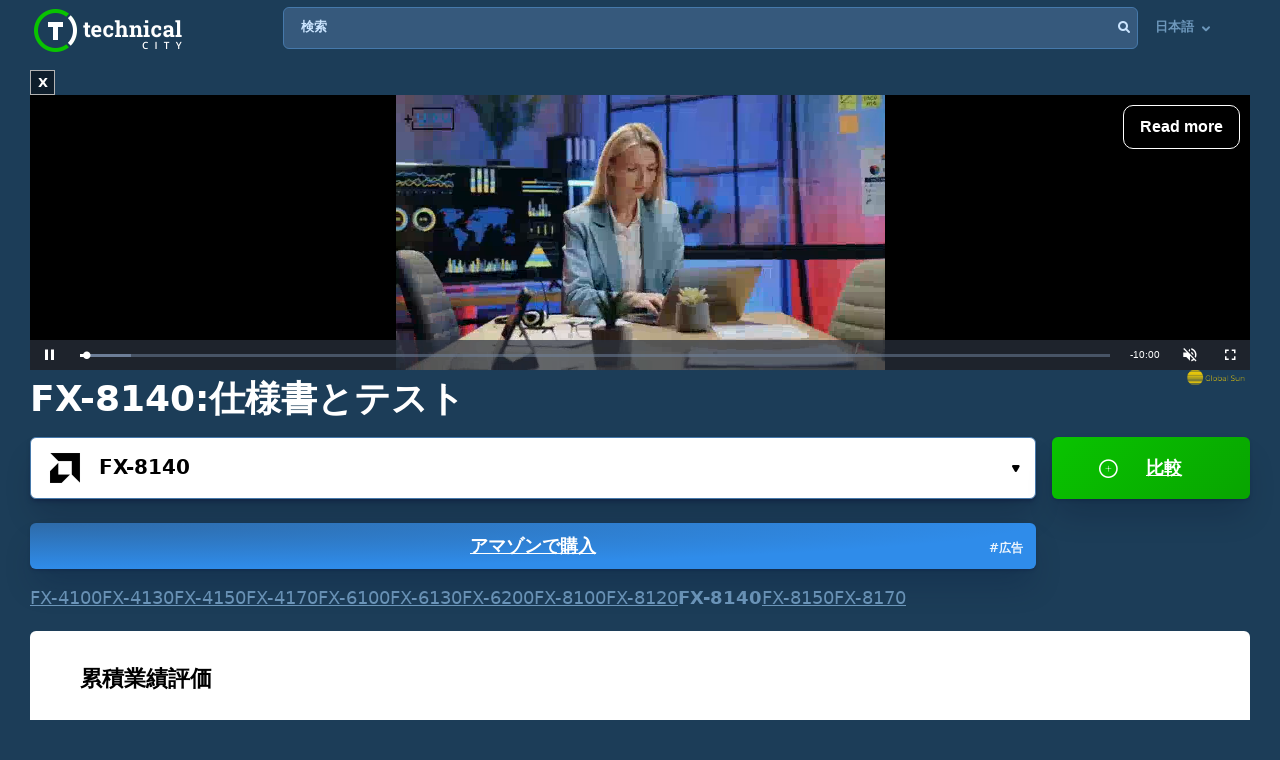

--- FILE ---
content_type: text/html; charset=UTF-8
request_url: https://technical.city/ja/cpu/FX-8140
body_size: 27082
content:
<!DOCTYPE html><html lang="ja" style="height:100%">	<head>

<!-- Google tag (gtag.js) -->
<script async src="https://www.googletagmanager.com/gtag/js?id=G-2DL47Z2074"></script>
<script>
  window.dataLayer = window.dataLayer || [];
  function gtag(){dataLayer.push(arguments);}
  gtag('js', new Date());

  gtag('config', 'UA-53657652-63');
</script>

<script>
'use strict';
var lazyScripts;
var s;
var j;
var flag;
document.addEventListener("DOMContentLoaded", function() {
    lazyScripts = document.getElementsByTagName("script");
    j = 0;
flag = 1;
    window.addEventListener("scroll", function() {
        init();
    });
    window.addEventListener("mousemove", function() {
        init();
    });
    window.addEventListener("touchstart", function() {
        init();
    });
    setTimeout(function() {
        init();
    }, 6000);
});
 
 
function init() {
    if (flag) {
        flag = 0;
        load_all_js();
    }
}
 
function lazyLoadScripts() {
    if (j == lazyScripts.length) {
        return;
    }
    //console.log('lazy new call...');
    if (lazyScripts[j].getAttribute("type") == "lazyload2") {
        lazyScripts[j].setAttribute("type", "lazyloaded");
        if (typeof lazyScripts[j].dataset.src !== "undefined") {
            s = document.createElement("script");
            s.src = lazyScripts[j].dataset.src;
            document.body.appendChild(s);
            //console.log('lazy src: '+(lazyScripts[j].dataset.src))
            s.onload = function() {
                j++;
                lazyLoadScripts();
            };
        } else {
            s = document.createElement("script");
            s.innerHTML = lazyScripts[j].innerHTML;
            document.body.appendChild(s);
            //console.log('lazy code: '+(lazyScripts[j].outerHTML))
            j++;
            lazyLoadScripts();
        }
    } else {
        j++;
        lazyLoadScripts();
    }
}
 
 
function load_all_js() {
    setTimeout(function() {
        var defaultsLoaded = new Event("inline_event_load");
        window.dispatchEvent(defaultsLoaded);
    }, 1 * 100);
 
    j = 0;
 
    lazyScripts = document.getElementsByTagName("script");
    lazyLoadScripts();    
}
</script>
	




<link rel="preconnect" href="https://technicalcity.b-cdn.net" crossorigin>
<link rel="preconnect" href="https://counter.yadro.ru">
<link rel="preconnect" href="https://connect.facebook.net">
<link rel="preconnect" href="https://www.facebook.com">

		<meta charset="utf-8">
		<meta http-equiv="X-UA-Compatible" content="IE=Edge">
		<meta name="viewport" content="width=device-width, user-scalable=no" />
		
				
<title>FX-8140 [1ベンチマークに]</title>

<meta name="description" content="FX-8140の技術仕様とベンチマークの詳細な概要" />
<meta property="og:title" content="AMD FX-8140" />
		<link rel="apple-touch-icon" sizes="152x152" href="//technicalcity.b-cdn.net/favicon/apple-touch-icon.png">
		<link rel="icon" type="image/png" sizes="192x192" href="//technicalcity.b-cdn.net/favicon/android-chrome-192x192.png">
		<link rel="icon" type="image/png" sizes="256x256" href="//technicalcity.b-cdn.net/favicon/android-chrome-256x256.png">
		<link rel="icon" type="image/png" sizes="32x32" href="//technicalcity.b-cdn.net/favicon/favicon-32x32.png">
		<link rel="icon" type="image/png" sizes="16x16" href="//technicalcity.b-cdn.net/favicon/favicon-16x16.png">
		<link rel="manifest" href="//technicalcity.b-cdn.net/favicon/site.webmanifest">
		<link rel="mask-icon" href="//technicalcity.b-cdn.net/favicon/safari-pinned-tab.svg" color="#5bbad5">
		<meta name="msapplication-TileColor" content="#da532c">
		<meta name="msapplication-TileImage" content="//technicalcity.b-cdn.net/favicon/mstile-150x150.png">
		<meta name="theme-color" content="#ffffff">
				<link rel="stylesheet" href="//technicalcity.b-cdn.net/css/css_parts/part_all_site.css?466?466" type="text/css" as="style" />
				<link rel="stylesheet" href="//technicalcity.b-cdn.net/css/css_parts/part_compare_block.css?466?466" type="text/css" as="style" />
				<link rel="stylesheet" href="//technicalcity.b-cdn.net/css/css_parts/part_autocomplete_select.css?466?466" type="text/css" as="style" />
				<link rel="stylesheet" href="//technicalcity.b-cdn.net/css/css_parts/part_chart.css?466?466" type="text/css" as="style" />
				<link rel="stylesheet" href="//technicalcity.b-cdn.net/css/css_parts/part_compare_link_block.css?466?466" type="text/css" as="style" />
				<link rel="stylesheet" href="//technicalcity.b-cdn.net/css/css_parts/part_item_page.css?466?466" type="text/css" as="style" />
				<link rel="stylesheet" href="//technicalcity.b-cdn.net/css/css_parts/part_items_root_pages.css?466?466" type="text/css" as="style" />
				<link rel="stylesheet" href="//technicalcity.b-cdn.net/css/css_parts/part_tabset.css?466?466" type="text/css" as="style" />
				<link rel="stylesheet" href="//technicalcity.b-cdn.net/css/css_parts/part_game_page.css?466?466" type="text/css" as="style" />
				<link rel="stylesheet" href="//technicalcity.b-cdn.net/css/css_parts/part_diagramm_vidget.css?466?466" type="text/css" as="style" />
				<link rel="stylesheet" href="//technicalcity.b-cdn.net/css/css_parts/part_rating.css?466?466" type="text/css" as="style" />
				<link rel="stylesheet" href="//technicalcity.b-cdn.net/css/css_parts/part_more_select_style.css?466?466" type="text/css" as="style" />
				
				
						
				
		<script type="text/javascript" src="//technicalcity.b-cdn.net/js/jquery-3.6.0.min.js"></script>
				
		<script type="text/javascript" src="//technicalcity.b-cdn.net/js/jquery.suggest.js"></script>
				
		<script type="text/javascript" src="//technicalcity.b-cdn.net/js/jquery.fs.selecter.min.js"></script>
				
		<script type="text/javascript" src="//technicalcity.b-cdn.net/js/jquery-ui.js?1"></script>
				
		<script type="text/javascript" src="//technicalcity.b-cdn.net/js/jquery.main.js?56"></script>
				
		
<link rel="canonical" href="https://technical.city/ja/cpu/FX-8140" />

<script>
function fill_select(select_tag, options, selected){
	var i;
	var value, text;
	
//	console.log('typeof '+typeof(selected))
	var selectedIndex=0;
	
	for(i=0;i<options.length;i++){
		var option = document.createElement("option");
		if(Array.isArray(options[i])){
			value = options[i][0];
			text = options[i][1];
		}else{
			value = options[i];
			text = options[i];
		}
		option.text = text;
		option.value = value;
		if(typeof(selected)!='undefined' && selected == value){
			//console.log('selected '+value)
			option.selected = "selected";
			option.setAttribute('selected', 'selected')
			selectedIndex = i+1;
		}
		select_tag.add(option);
	}
	//select_tag.selectedIndex=selectedIndex;
	//select_tag.value=selected;
}
</script>

	<link rel="alternate" href="https://technical.city/en/cpu/FX-8140" hreflang="en" />
	<link rel="alternate" href="https://technical.city/ru/cpu/FX-8140" hreflang="ru" />
	<link rel="alternate" href="https://technical.city/es/cpu/FX-8140" hreflang="es" />
	<link rel="alternate" href="https://technical.city/pt/cpu/FX-8140" hreflang="pt" />
	<link rel="alternate" href="https://technical.city/de/cpu/FX-8140" hreflang="de" />
	<link rel="alternate" href="https://technical.city/fr/cpu/FX-8140" hreflang="fr" />
	<link rel="alternate" href="https://technical.city/it/cpu/FX-8140" hreflang="it" />
	<link rel="alternate" href="https://technical.city/pl/cpu/FX-8140" hreflang="pl" />
	<link rel="alternate" href="https://technical.city/zh/cpu/FX-8140" hreflang="zh" />
	<link rel="alternate" href="https://technical.city/ja/cpu/FX-8140" hreflang="ja" />
	<link rel="alternate" href="https://technical.city/ko/cpu/FX-8140" hreflang="ko" />
	<link rel="alternate" href="https://technical.city/hi/cpu/FX-8140" hreflang="hi" />
	<link rel="alternate" href="https://technical.city/tr/cpu/FX-8140" hreflang="tr" />
	<link rel="alternate" href="https://technical.city/id/cpu/FX-8140" hreflang="id" />
	<link rel="alternate" href="https://technical.city/ar/cpu/FX-8140" hreflang="ar" />
	<link rel="alternate" href="https://technical.city/th/cpu/FX-8140" hreflang="th" />
	<link rel="alternate" href="https://technical.city/vi/cpu/FX-8140" hreflang="vi" />
	<link rel="alternate" href="https://technical.city/en/cpu/FX-8140" hreflang="x-default" />

<style>
@media /*(hover: hover) and*/ (min-width: 600px) and (min-height: 600px) {
    .mobile-only{
		display: none;
	}
}

@media /*(hover: none) or*/ (max-width: 599px) or (max-height: 599px) {
    .not-mobile-only{
		display: none;
	}
}

@supports (-webkit-touch-callout: none) {
	.not-mobile-only{
		display: none;
	}
}

</style>

<style>
@media (min-width: 450px) {
	.banner_very_top_bottom_more_space {
		display: none;
	}
}
@media (max-width: 295px) {
	.banner_very_top_bottom_more_space {
		display: none;
	}
}
/*
.banner_very_top_bottom_more_space {
	padding-bottom: calc( 140px - 28% );
}
*/
</style>

<script>
function is_mobile_device(){
	if((window.matchMedia("(max-device-width: 599px)").matches || window.matchMedia("(max-device-height: 599px)").matches) || !window.matchMedia('(hover: hover)').matches){ // mobile
		return true;
	}
	return false;
}
</script>

<script type="lazyload2" data-src="https://cdn.fuseplatform.net/publift/tags/2/2097/fuse.js"></script>


<script async src="https://securepubads.g.doubleclick.net/tag/js/gpt.js" crossorigin="anonymous"></script>
<script>
  window.googletag = window.googletag || {cmd: []};
  googletag.cmd.push(function() {
    googletag.defineSlot('/22935954123/GSM_300x250_technical.city', [[240, 133], [320, 100], [1, 1], [120, 240], 'fluid', [300, 250], [250, 250], [250, 360], [300, 100], [300, 300], [125, 125], [336, 280], [180, 150], [200, 200]], 'div-gpt-ad-1766811234143-0').addService(googletag.pubads());
    googletag.pubads().enableSingleRequest();
    googletag.enableServices();
  });
</script>
<script async src="https://securepubads.g.doubleclick.net/tag/js/gpt.js" crossorigin="anonymous"></script>
<script>
  window.googletag = window.googletag || {cmd: []};
  googletag.cmd.push(function() {
    googletag.defineSlot('/22935954123/GSM_300x250_technical.city_2', [[125, 125], [1, 1], [300, 300], [320, 100], 'fluid', [180, 150], [240, 133], [200, 200], [250, 250], [300, 250], [336, 280]], 'div-gpt-ad-1766811095177-0').addService(googletag.pubads());
    googletag.pubads().enableSingleRequest();
    googletag.enableServices();
  });
</script>
<script async src="https://securepubads.g.doubleclick.net/tag/js/gpt.js" crossorigin="anonymous"></script>
<script>
  window.googletag = window.googletag || {cmd: []};
  googletag.cmd.push(function() {
    googletag.defineSlot('/22935954123/GSM_300x250_technical.city_3', [[336, 280], [250, 250], [250, 360], [300, 100], [300, 250], [1, 1], [125, 125], 'fluid', [200, 200], [240, 133], [300, 300], [120, 240], [320, 100]], 'div-gpt-ad-1766811160964-0').addService(googletag.pubads());
    googletag.pubads().enableSingleRequest();
    googletag.enableServices();
  });
</script> 
     
     
<script async src="https://jscdn.greeter.me/technical.cityvtgbhead.js" defer></script>
     
     

<style>
    .youtube-player {
        position: relative;
        padding-bottom: 56.23%;
        /* Use 75% for 4:3 videos */
        height: 0;
        overflow: hidden;
        max-width: 100%;
        background: #000;
        margin: 5px;
    }
    
    .youtube-player iframe {
        position: absolute;
        top: 0;
        left: 0;
        width: 100%;
        height: 100%;
        z-index: 100;
        background: transparent;
    }
    
    .youtube-player img {
        bottom: 0;
        display: block;
        left: 0;
        margin: auto;
        max-width: 100%;
        width: 100%;
        position: absolute;
        right: 0;
        top: 0;
        border: none;
        height: auto;
        cursor: pointer;
        -webkit-transition: .4s all;
        -moz-transition: .4s all;
        transition: .4s all;
    }
    
    .youtube-player img:hover {
        -webkit-filter: brightness(75%);
    }
    
    .youtube-player .play {
        height: 72px;
        width: 72px;
        left: 50%;
        top: 50%;
        margin-left: -36px;
        margin-top: -36px;
        position: absolute;
        background: url("//technicalcity.b-cdn.net/images/youtube-play.png") no-repeat;
        cursor: pointer;
    }

	.rating-block.large .item .heading .avarage {
		color: #a42bc6 !important;
	}
		.performance_difference_in_percents .percent_box.red .percent, .performance_difference_in_percents .percent_box.green .percent {
		color: #331832;
	}
	</style>
<style>
select{

	font-weight: 600;
	color: #0076FF;
	font-size: 16px;
	line-height: 62px;
	height: 62px;
	padding: 0 16px;
	padding-left: 13px;
	cursor: pointer;
	display: block;
	-webkit-transition: color 0.3s linear;
	-moz-transition: color 0.3s linear;
	-ms-transition: color 0.3s linear;
	-o-transition: color 0.3s linear;
	transition: color 0.3s linear;

	position: relative;
	width: 100%;
	height: 62px;
	background: #FFFFFF;
	background-position-x: 0%;
	background-position-y: 0%;
	background-repeat: repeat;
	background-image: none;
	background-size: auto;
	border: 1px solid #4679AB;
	-webkit-box-shadow: 0px 3px 5px -2px rgba(7, 8, 49, 0.510326), 0px 20px 30px -6px rgba(2, 11, 28, 0.202825);
	box-shadow: 0px 3px 5px -2px rgba(7, 8, 49, 0.510326), 0px 20px 30px -6px rgba(2, 11, 28, 0.202825);
	border-radius: 6px;

	-moz-appearance: none;
	-webkit-appearance: none;
	appearance: none;
	background-image: url(//technicalcity.b-cdn.net/images/select-arrows.png);
	background-size: 26px;
	background-position: right 0px;
	background-repeat: no-repeat;
}
select:focus{
	color: #0076FF;
	background-position: right -61px;
}

</style>

<style>
			@media (min-width: 600px) {
			#footer .holder {
				padding-bottom: 124px;
			}
		}
			body {
		font-size: 18px;
		line-height: 26px;
	}
	.block {
		font-size: 18px;
		line-height: 26px;
	}
	.items .item .title {
		font-size: 15px !important;
	}
	@media (max-width: 639px) {
		.items .item .title {
			font-size: 15px !important;
		}
	}
	.items .item .info {
		font-size: 14px !important;
	}
	@media (max-width: 639px) {
		.items .item .info {
			font-size: 15px !important;
		}
	}
	.block .search-results {
		font-size: 15px;
	}
	.search-results td {
		line-height: 17px;
	}
	.comparing .item .more_text {
		font-size: 12px !important;
	}
</style>




<script>
forms_choose_items_button_texts = [];
forms_choose_items_button_texts['video'] = [];
forms_choose_items_button_texts['cpu'] = [];
forms_choose_items_button_texts['devices'] = [];
forms_choose_items_button_texts['video'][0] = 'GPUが選択されていない';
forms_choose_items_button_texts['video'][1] = '詳細';
//forms_choose_items_button_texts['video'][1] = 'Подробнее о #item_title#';
forms_choose_items_button_texts['video'][2] = '比較';
forms_choose_items_button_texts['cpu'][0] = 'CPUが選択されていない';
forms_choose_items_button_texts['cpu'][1] = '詳細';
//forms_choose_items_button_texts['cpu'][1] = 'Подробнее о #item_title#';
forms_choose_items_button_texts['cpu'][2] = '比較';

forms_choose_items_button_texts['devices'][0] = '';
forms_choose_items_button_texts['devices'][1] = '詳細';
//forms_choose_items_button_texts['devices'][1] = 'Подробнее о #item_title#';
forms_choose_items_button_texts['devices'][2] = '比較';

var left_bar_links=[];
		left_bar_links.push("general-info");
				left_bar_links.push("characteristics");
				left_bar_links.push("compatibility");
				left_bar_links.push("technologies");
				left_bar_links.push("memory-specs");
				left_bar_links.push("benchmarks");
				left_bar_links.push("gaming");
				left_bar_links.push("relative-performance");
				left_bar_links.push("equivalent-item");
				left_bar_links.push("other-items");
				left_bar_links.push("recommended-graphics-cards");
				left_bar_links.push("all-comparisons-with-itemtitle");
				left_bar_links.push("rating");
				left_bar_links.push("comments");
		
function recalculate_places_from_left_bar() {
	//console.log('left_bar_links.length: ' + left_bar_links.length);
	//console.log('left_bar_links: ' + left_bar_links.join(' / '));
	for(i=0;i<left_bar_links.length;++i){
		if($("a[name="+left_bar_links[i]+"]").length){
			places_from_left_bar[left_bar_links[i]]=$("a[name="+left_bar_links[i]+"]").offset().top;
		}
	}
}
</script>

	</head>
	
	<body style="overflow-y: scroll">
	
	<div style="position: absolute; left: 0; top: 0; z-index: -1; max-height: 100%; max-width: 100%; overflow: hidden"><img src="//technicalcity.b-cdn.net/images/big_transparent_for_largest_contentful_paint.png" rel="preload" class="no-lazy" /></div>
	
<!-- Google Tag Manager (noscript) -->
<noscript><iframe src="https://www.googletagmanager.com/ns.html?id=GTM-WLXPQD2"
height="0" width="0" style="display:none;visibility:hidden"></iframe></noscript>
<!-- End Google Tag Manager (noscript) -->
		<div id="wrapper">
			<main id="main">
				
				<div class="shadow_over_site_under_opened_menu popup"></div>
				
				<header id="header" itemscope itemtype="http://schema.org/WPHeader">
				
				<div id="shadow_over_site" class="shadow_over_site"></div>
				


					<div class="container top-container">
						<strong class="logo"><a href="/ja">Technical City</a></strong>


						<div style="display: flex; align-items: flex-start">
						
						<span class="icon-open-menu"></span>
						<span class="icon-open-search"></span>
						
						<div class="logo_space_before_nav"></div>
						
						<nav id="navigation">
														<div class="popup" id="show_admin_data_background" style="display: none; z-index: 1000"></div>
														<form style="position:absolute;visibility:hidden;left:-1000px;" id="remove_ads_form" action="/ja/remove-ads" method="post">
							<input type="hidden" name="return_to" value="/ja/cpu/FX-8140">							
							</form>
							
							<form style="position:absolute;visibility:hidden;left:-1000px;" id="logout_form" action="/ja/patreon-logout" method="post">
							<input type="hidden" name="return_to" value="/ja/cpu/FX-8140">							
							</form>
														
							<ul style="position: relative; z-index: 1001">
							


																<style>
								@media (min-width: 1024px) {
									.hamburger-only{
										display: none;
									}
								}

								</style>
								
																
								<li class="hamburger-only" id="copy_here_mobile_menu_from_desktop_menu" onmouseover="document.getElementById('show_admin_data_background').style.display='block'" onmouseout="document.getElementById('show_admin_data_background').style.display='none'">
																	</li>
							</ul>
						</nav>
						
						<div style="flex-grow: 1">
							<form action="/ja/search" method="get" id="search">
								<input type="hidden" name="mode" value="short_ajax">
								<fieldset style="position: relative">
									<label><div>検索</div></label>
									<input type="text" name="q" value="" placeholder="検索">
									<button type="submit"><i class="icon-search"></i></button>
									<button type="reset"><i class="icon-close"></i></button>
								</fieldset>
							</form>
							<div class="search-panel">
								<div class="search-content">
																</div>
								<footer class="search-footer">
																</footer>
							</div>
						</div>
						<nav id="languages">
							<ul>
							
																								<li id="copy_to_mobile_menu_from_here" onmouseover="document.getElementById('show_admin_data_background').style.display='block'" onmouseout="document.getElementById('show_admin_data_background').style.display='none'">
									日本語 <i class="icon-arrow_down"></i>
									<ul>
																						<li><a onmousedown="return menu_down(event, this);" data-href="/en/cpu/FX-8140">English</a></li>
																								<li><a onmousedown="return menu_down(event, this);" data-href="/ru/cpu/FX-8140">Русский</a></li>
																								<li><a onmousedown="return menu_down(event, this);" data-href="/es/cpu/FX-8140">Español</a></li>
																								<li><a onmousedown="return menu_down(event, this);" data-href="/pt/cpu/FX-8140">Português</a></li>
																								<li><a onmousedown="return menu_down(event, this);" data-href="/de/cpu/FX-8140">Deutsch</a></li>
																								<li><a onmousedown="return menu_down(event, this);" data-href="/fr/cpu/FX-8140">Français</a></li>
																								<li><a onmousedown="return menu_down(event, this);" data-href="/it/cpu/FX-8140">Italiano</a></li>
																								<li><a onmousedown="return menu_down(event, this);" data-href="/pl/cpu/FX-8140">Polski</a></li>
																								<li><a onmousedown="return menu_down(event, this);" data-href="/zh/cpu/FX-8140">中文</a></li>
																								<li><a onmousedown="return menu_down(event, this);" data-href="/ko/cpu/FX-8140">한국어</a></li>
																								<li><a onmousedown="return menu_down(event, this);" data-href="/hi/cpu/FX-8140">हिंदी</a></li>
																								<li><a onmousedown="return menu_down(event, this);" data-href="/tr/cpu/FX-8140">Türkçe</a></li>
																								<li><a onmousedown="return menu_down(event, this);" data-href="/id/cpu/FX-8140">Bahasa Indonesia</a></li>
																								<li><a onmousedown="return menu_down(event, this);" data-href="/ar/cpu/FX-8140">اللغة العربية</a></li>
																								<li><a onmousedown="return menu_down(event, this);" data-href="/th/cpu/FX-8140">ภาษาไทย</a></li>
																								<li><a onmousedown="return menu_down(event, this);" data-href="/vi/cpu/FX-8140">tiếng Việt</a></li>
																					</ul>
								</li>
								
								<script>
								function menu_down(event, link){
									link.href = link.dataset['href'];
									return false;
								}
								</script>
															</ul>
						</nav>
						
						</div>
						
												
					
				</header>
				

				
								
<script>function prepare_videos(){}</script>								<div class="container">
														</div>
				
				<div id="content" >
					<div class="container">
					
<div style="margin-bottom:20px">


<style>
.banner_globalsun_child_margin_top_compensation{
	/*margin-bottom:16px;
	padding-top: 1px;*/
}
.banner_globalsun_child_margin_bottom_compensation{
	/*margin-top:16px;
	padding-bottom: 1px;*/
	margin-top: -15px;
}
@media (max-width: 600px) {
	.banner_space_globalsun{

		height:0;
		padding-bottom: calc(56.25% + 20px);

		Xmin-height:264px;
	}
}
@media (min-width: 601px) {
	.banner_space_globalsun{
		min-height:264px;
	}
}

</style>

<div class="banner_globalsun_child_margin_top_compensation">
</div>

<div class="banner_space_globalsun">

<div id="globalsun" style="Xheight:264px"></div>

<script>

if((window.matchMedia("(max-device-width: 600px)").matches || window.matchMedia("(max-device-height: 600px)").matches) || !window.matchMedia('(hover: hover)').matches){ // mobile

(function () { var ukJS = document.createElement("script"); ukJS.src = "//player.globalsun.io/v/2.0/content-player.js"; ukJS.type = "text/javascript"; ukJS.addEventListener("load", function () { var player = new uk_videoPlayer({ width: 420, height: 350, adserver_id: "4a00b1ac96bc7941112e43", category: "07c2441a62df008fb7c2bf", item: "4e66381bd1da21a7592923", }); player.init(); }); document.getElementsByTagName("head")[0].append(ukJS); })();

}else{ //  desktop

(function () { var ukJS = document.createElement("script"); ukJS.src = "//player.globalsun.io/v/2.0/content-player.js"; ukJS.type = "text/javascript"; ukJS.addEventListener("load", function () { var player = new uk_videoPlayer({ width: 420, height: 350, adserver_id: "4a00b1ac96bc7941112e43", category: "07c2441a62df008fb7c2bf", item: "94f91af4bc8d6e0dd2344d", }); player.init(); }); document.getElementsByTagName("head")[0].append(ukJS); })();

}



</script>
</div>

<div class="banner_globalsun_child_margin_bottom_compensation">
</div>


</div>

<div class="banner_very_top_bottom_more_space"></div>

<!-- CONTENT -->
							<span style="display:block">
		
<style>
.yandex_market .google-auto-placed , .yandex_market_2 .google-auto-placed{
	display:none !important;
}
</style>		<div>
		
	<div class="head-title"><h1>FX-8140:仕様書とテスト</h1></div>

			<link rel="stylesheet" href="//technicalcity.b-cdn.net/selectize_v2.css">
		
	
	
		
		<!--<div class="compare-block inline-compare">-->
		<style>
.block_item_title_and_its_button {
	display: flex;
	justify-content: space-between;
	align-items: flex-end;
}
.one_items_button {
	display: flex;
	align-items: flex-start;
	margin-bottom: 0;
	padding-bottom: 0;
	background-color: transparent;
	border: none;
	line-height: 20px;
}
.one_items_button span {
	color: #ffffff;
	font-size: 15px;
	text-decoration: underline;
}
.one_items_button_2 {
	display: flex;
	justify-content: center;
	align-items: center;
	width: 50px;
	height: 62px;
	border: none;
	border-radius: 6px;
	background: linear-gradient(135deg, #09C400 0%, #08A400 100%);
	box-shadow: 0px 2px 4px -2px rgba(7, 8, 49, 0.395842), 0px 20px 30px -6px rgba(2, 11, 28, 0.202825);
}
.one_items_button_2:hover {
	background: linear-gradient(135deg, #08A400 0%, #09C400 100%);
    box-shadow: 0px 2px 4px -2px rgba(7, 8, 49, 0.395842), 0px 20px 30px -6px rgba(2, 11, 28, 0.202825);
}
.one_items_button_2:active {
	background: linear-gradient(135deg, #08A400 0%, #09C400 100%);
    box-shadow: 0px 10px 20px -6px rgba(2, 28, 8, 0.157698);
}
.compare-block .form-row {
	align-items: flex-end;
}
.form-split{
	/*padding-bottom: 22px;*/
	text-transform: uppercase;
}
.single .only-pair{
	display:none;
}
.inline-compare .only-single{
	display:none;
}





/*
.btn-buy-v2 {
  background: radial-gradient(100% 100% at 0% 0%, #50779F 0%, #3D5E7F 100%);
  -webkit-box-shadow: 0px 20px 30px -6px rgba(5, 23, 60, 0.25);
  box-shadow: 0px 20px 30px -6px rgba(5, 23, 60, 0.25);
  border-radius: 6px;
  min-width: 78px;
  padding: 0 16px;
}
.btn-buy-v2 {
  margin: 16px 0 0;
    margin-left: 0px;
}
.compare-block.single .form-col .form-group .btn-buy-v2 {
  z-index: 100;
  height: 60px;
  line-height: 60px;
}
.compare-block .form-row .form-group .btn-buy-v2 .btn-buy-more-2 {
  position: absolute;
  z-index: 10;
  top: 1px;
  right: 9px;
  bottom: 1px;
  display: flex;
  align-items: center;
}
.compare-block .form-row .form-group .btn-buy-v2 .btn-buy-more-inner {
  text-align: center;
  padding-top: 4px;
  line-height: 16px;
  color: rgba(255, 255, 255, 0.9);
  font-size: 12px;
  text-decoration: none;
}
*/
</style>
		<div class="compare-block no-button single" style="margin-bottom: 20px">			<form action="/ja/cpu" onsubmit="
				//console.log('try...');
				setTimeout(
					function(){
						if(
							(this.elements.item1.value=='' && this.elements.item2.value=='') ||
							this.elements.item1.value==this.elements.item2.value
						){
							// no submit
							console.log('no submit');
						}else{
							this.submit();
						}
					}.bind(this) , 50);
				return false;
				"
				 id="compare_form">
				<fieldset>
											<div class="form-row" style="align-items: flex-start">
							<div class="form-col">
																<div class="form-group" style="display: block">
								<div class="autocomplete-select selected" id="buy_button_single_move_after_here" data-src="cpu" data-load="1" data-type="cpu" data-limit="15" data-selected="1157">
									<span class="icon"><img data-img="//technicalcity.b-cdn.net/images/cpu.png" src="//technicalcity.b-cdn.net/en/cpu_logotypes/2/image?thumbnail=yes&amp;maxwidth=38&amp;maxheight=38" alt=""></span>
									<input type="text" class="select-input"  autocomplete="off" value="FX-8140">
									<input type="hidden" name="item1" id="item1_1_cpu" value="1157" autocomplete="off" data-submit-form="1">
									<button class="open">選んで...<i class="icon-small_arrow_down"></i></button>
								</div>
								
								<div id="button_buy_single_item_before_compare_button_click" style="width: 100%"><a href="https://www.amazon.co.jp/s?k=AMD%20FX-8140&tag=technicalcity-22" class="btn btn-buy waves-effect waves-light" target="_blank" rel="noopener" onclick="event.stopPropagation();" style="display: block; position: relative; top: auto; right: auto; transform: none; margin-left: 0"><div class="btn-buy-more-2"><div class="btn-buy-more-inner">#広告&nbsp;</div></div>アマゾンで購入</a></div>								</div>
							</div>
							
														<div class="form-col compare-button only-single">
																								<button type="submit" class="btn btn-primary waves-effect waves-light" style="width: 100%" onclick="
										this.closest('.compare-block').classList.remove('single');
										this.closest('.compare-block').classList.add('inline-compare');
										
										/*
										if (document.getElementById('buy_button_single_source') && document.getElementById('buy_button_single_move_after_here')) {
											if(document.getElementById('button_buy_single_item_before_compare_button_click')) document.getElementById('button_buy_single_item_before_compare_button_click').style.display = 'none';
											document.getElementById('buy_button_single_move_after_here').after(document.getElementById('buy_button_single_source'));
										}
										*/
										
										$('#activate_choose_second_item_button').trigger('click');
										
										return false;
										"><i class="icon-plus"></i> 比較</button>
							</div>
														  <div class="form-split only-pair">
																<span>VS</span>
							  </div>
							
							<div class="form-col only-pair">
																<div class="form-group">
								<div class="autocomplete-select" data-src="cpu" data-load="1" data-type="cpu" data-limit="15" data-selected="">
									<span class="icon"><img data-img="//technicalcity.b-cdn.net/images/cpu.png" src="//technicalcity.b-cdn.net/images/cpu.png" alt=""></span>
									<input type="text" class="select-input"  autocomplete="off" value="">
									<input type="hidden" name="item2" id="item2_1_cpu" value="" autocomplete="off" data-submit-form="1">
									<button class="open" id="activate_choose_second_item_button">選んで...<i class="icon-small_arrow_down"></i></button>
								</div>
																								</div>
															</div>
						</div>
						
<style>
.similar-block{
	display: flex;
	flex-wrap: wrap;
	gap: 2px 16px;
}
.similar-block .link{
	
}
.similar-block .link.disabled{
	text-decoration:none;
	font-weight:bold;
}
</style>

<div class="similar-block">
<a class="link" href="/ja/cpu/FX-4100" title="AMD FX-4100">FX-4100</a>
<a class="link" href="/ja/cpu/FX-4130" title="AMD FX-4130">FX-4130</a>
<a class="link" href="/ja/cpu/FX-4150" title="AMD FX-4150">FX-4150</a>
<a class="link" href="/ja/cpu/FX-4170" title="AMD FX-4170">FX-4170</a>
<a class="link" href="/ja/cpu/FX-6100" title="AMD FX-6100">FX-6100</a>
<a class="link" href="/ja/cpu/FX-6130" title="AMD FX-6130">FX-6130</a>
<a class="link" href="/ja/cpu/FX-6200" title="AMD FX-6200">FX-6200</a>
<a class="link" href="/ja/cpu/FX-8100" title="AMD FX-8100">FX-8100</a>
<a class="link" href="/ja/cpu/FX-8120" title="AMD FX-8120">FX-8120</a>
<a class="link disabled" title="AMD FX-8140">FX-8140</a>
<a class="link" href="/ja/cpu/FX-8150" title="AMD FX-8150">FX-8150</a>
<a class="link" href="/ja/cpu/FX-8170" title="AMD FX-8170">FX-8170</a></div>				</fieldset>
			</form>
		</div>			
		
		<!--<div style="height: 8px"></div>-->
		
				
		<!--</div>-->
	
												
						
							<div class="block" style="margin-bottom: 14px">
					<h3>累積業績評価</h3>
					<div style="height: 16px"></div>		<div class="vert_space_before_diagramm_on_narrow_screen_2"></div>
				<div class="diagramm diagramm_less_space_under" style="padding-top: 59px">
			<div class="site_block_partial_padding">
				<div style="Xdisplay: table; width: 100%">

				<div style="Xdisplay: table-cell; vertical-align: top; width: 100%">
				
				<div class="histogram" style="width: auto; position: relative; padding-top: 0; padding-bottom: 0px">
					
					<div style="position:absolute;height:62px;width:100%;border-radius: 6px;
					-webkit-box-shadow:inset 1px 1px 0 0px rgba(255,255,255,0.3), inset -1px -1px 0 0px rgba(0,0,0,0.3);
					box-shadow:inset 1px 1px 0 0px (255,255,255,0.3), inset -1px -1px 0 0px rgba(0,0,0,0.3);
					"></div>
					<span style="position: absolute; z-index: 1; display: flex; flex-direction: column; justify-content: center; min-height: 62px; margin-top: 0; left: 11px;" class="histogram_variable_position_text_1"><div style="font-size: 15px; font-weight: bold; -webkit-opacity: 1; ">FX-8140</div><div class="histogram_string_over_title">2012</div><div class="histogram_string_under_title">8 コア / 8 スレッド,95 Watt</div></span>
					
					<span style="position: absolute; z-index: 1; display: flex; flex-direction: column; justify-content: center; min-height: 62px; margin-top: 0; right: 11px;" class="histogram_variable_position_text_1"><div style="font-size: 15px; font-weight: bold; color: #a42bc6; -webkit-opacity: 1; ">2.77</div></span>
					
					<span style="position: absolute; color: #ffffff; right: 8px; white-space: nowrap; font-size: 20px; font-weight: 700; text-shadow: 1px 1px 0 #000000;" class="histogram_variable_position_text_2"> </span>
					
					<div style="border-radius: 6px;
					background: linear-gradient(90deg, #09C400 0%, #0D9E6E 142.45%);
					
										">
					<div style="width:97.23%; max-width: calc( 100% - 3px );
					background: #E7E8E8;height:62px;margin-left:auto;
					border-top-right-radius: 6px; border-bottom-right-radius: 6px;
					"></div>					
					</div>
					
					
												
							<div style="position: absolute; margin-top: -62px; margin-left: 7.96%; width: 1px; height: 62px;
							border-right-width: 0; border-right-style: solid; /*border-right-color: #ffffff;*/
							
							background: linear-gradient(to bottom, rgba(255, 255, 255, 0.5), rgba(255, 255, 255, 0)) 100%;
							-webkit-appearance: none;"></div>
							
							<div style="position: absolute; margin-left: 7.96%; max-width:13%; width:13%; overflow:visible">
							<div style="position: absolute; width: 100%; bottom: 94px; font-size: 14px; line-height: 16px;" class="svg_relative_item_title" title=""><div style="position: relative;"><a href="/ja/cpu/Core-i3-12100F">i3-12100F</a></div></div>
							</div>
														
							<div style="position: absolute; margin-top: -62px; margin-left: 21.41%; width: 1px; height: 62px;
							border-right-width: 0; border-right-style: solid; /*border-right-color: #ffffff;*/
							
							background: linear-gradient(to bottom, rgba(255, 255, 255, 0.5), rgba(255, 255, 255, 0)) 100%;
							-webkit-appearance: none;"></div>
							
							<div style="position: absolute; margin-left: 21.96%; max-width:13%; width:13%; overflow:visible">
							<div style="position: absolute; width: 100%; bottom: 94px; font-size: 14px; line-height: 16px;" class="svg_relative_item_title" title=""><div style="position: relative;"><a href="/ja/cpu/Core-i5-13600K">i5-13600K</a></div></div>
							</div>
														
							<div style="position: absolute; margin-top: -62px; margin-left: 34.40%; width: 1px; height: 62px;
							border-right-width: 0; border-right-style: solid; /*border-right-color: #ffffff;*/
							
							background: linear-gradient(to bottom, rgba(255, 255, 255, 0.5), rgba(255, 255, 255, 0)) 100%;
							-webkit-appearance: none;"></div>
							
							<div style="position: absolute; margin-left: 35.96%; max-width:13%; width:13%; overflow:visible">
							<div style="position: absolute; width: 100%; bottom: 94px; font-size: 14px; line-height: 16px;" class="svg_relative_item_title" title=""><div style="position: relative;"><a href="/ja/cpu/Core-i9-14900KS">i9-14900KS</a></div></div>
							</div>
							<svg style="width:100%;height:32px;position: absolute;margin-top: -94px" xmlns="http://www.w3.org/2000/svg">							<line x1="7.96%" y1="32" x2="7.96%" y2="0" stroke="#888888" />
														<line x1="21.41%" y1="32" x2="21.96%" y2="0" stroke="#888888" />
														<line x1="34.40%" y1="32" x2="35.96%" y2="0" stroke="#888888" />
							</svg>							
							<div style="position: absolute; margin-top: -62px; margin-left: 11.00%; width: 1px; height: 62px;border-right-width: 0; border-right-style: solid; /*border-right-color: #eeeeee;*/ /*border-image: linear-gradient(top, rgba(255, 255, 255, 1), rgba(255, 255, 255, 0)); -webkit-border-image: -webkit-linear-gradient(top, rgba(255, 255, 255, 1), rgba(255, 255, 255, 0));*/
							
							
							background: linear-gradient(to bottom, rgba(255, 255, 255, 0), rgba(255, 255, 255, 0.5)) 100%;
							-webkit-appearance: none;
							"></div>
							
							<div style="position: absolute; margin-top: 32px; margin-left: 11.00%; font-size: 14px; line-height: 16px; max-width:13%; overflow:hidden" title="" class="svg_relative_resolution"><div style="position: relative;"><span class="new_line_on_narrow_screen"><a href="/ja/cpu/Ryzen-5-5500">Ryzen 5 5500</a></span></div></div>
														
							<div style="position: absolute; margin-top: -62px; margin-left: 15.18%; width: 1px; height: 62px;border-right-width: 0; border-right-style: solid; /*border-right-color: #eeeeee;*/ /*border-image: linear-gradient(top, rgba(255, 255, 255, 1), rgba(255, 255, 255, 0)); -webkit-border-image: -webkit-linear-gradient(top, rgba(255, 255, 255, 1), rgba(255, 255, 255, 0));*/
							
							
							background: linear-gradient(to bottom, rgba(255, 255, 255, 0), rgba(255, 255, 255, 0.5)) 100%;
							-webkit-appearance: none;
							"></div>
							
							<div style="position: absolute; margin-top: 32px; margin-left: 25%; font-size: 14px; line-height: 16px; max-width:13%; overflow:hidden" title="" class="svg_relative_resolution"><div style="position: relative;"><span class="new_line_on_narrow_screen"><a href="/ja/cpu/Ryzen-5-7500F">Ryzen 5 7500F</a></span></div></div>
														
							<div style="position: absolute; margin-top: -62px; margin-left: 19.54%; width: 1px; height: 62px;border-right-width: 0; border-right-style: solid; /*border-right-color: #eeeeee;*/ /*border-image: linear-gradient(top, rgba(255, 255, 255, 1), rgba(255, 255, 255, 0)); -webkit-border-image: -webkit-linear-gradient(top, rgba(255, 255, 255, 1), rgba(255, 255, 255, 0));*/
							
							
							background: linear-gradient(to bottom, rgba(255, 255, 255, 0), rgba(255, 255, 255, 0.5)) 100%;
							-webkit-appearance: none;
							"></div>
							
							<div style="position: absolute; margin-top: 32px; margin-left: 39%; font-size: 14px; line-height: 16px; max-width:13%; overflow:hidden" title="" class="svg_relative_resolution"><div style="position: relative;"><span class="new_line_on_narrow_screen"><a href="/ja/cpu/Ryzen-7-7800X3D">Ryzen 7 7800X3D</a></span></div></div>
														
							<div style="position: absolute; margin-top: -62px; margin-left: 100.00%; width: 1px; height: 62px;border-right-width: 0; border-right-style: solid; /*border-right-color: #eeeeee;*/ /*border-image: linear-gradient(top, rgba(255, 255, 255, 1), rgba(255, 255, 255, 0)); -webkit-border-image: -webkit-linear-gradient(top, rgba(255, 255, 255, 1), rgba(255, 255, 255, 0));*/
							
							
							background: linear-gradient(to bottom, rgba(255, 255, 255, 0), rgba(255, 255, 255, 0.5)) 100%;
							-webkit-appearance: none;
							"></div>
							
							<div style="position: absolute; margin-top: 32px; margin-left: 87%; font-size: 14px; line-height: 16px; max-width:13%; overflow:hidden" title="" class="svg_relative_resolution"><div style="position: relative;"><span class="new_line_on_narrow_screen"><a href="/ja/cpu/Ryzen-Threadripper-PRO-9995WX">Ryzen Threadripper PRO 9995WX</a></span></div></div>
							<svg style="width:100%;height:32px;position: absolute;margin-top: 0px" xmlns="http://www.w3.org/2000/svg">							<line x1="11.00%" y1="0" x2="11.00%" y2="32" stroke="#888888" />
														<line x1="15.18%" y1="0" x2="25%" y2="32" stroke="#888888" />
														<line x1="19.54%" y1="0" x2="39%" y2="32" stroke="#888888" />
														<line x1="100.00%" y1="0" x2="87%" y2="32" stroke="#888888" />
							</svg>						<div style="height: 24px"></div>
											
				</div>
				
				</div>
				</div>
			</div>
		</div>
								<div style="height: 16px"></div>
												<div class="recomended-block one_item_summary "><p><strong>FX-8140は、96コアのRyzen Threadripper PRO 9995WXであるリーダーの2.77%ではベンチマーク性能が低い。</strong></p>
							<div class="comparing align-center">
									
	<div class="item item_with_compare_2"><div class="model"><span class="icon"><img src="//technicalcity.b-cdn.net/en/cpu_logotypes/2/image?thumbnail=yes&amp;maxwidth=38&amp;maxheight=38" class="item_photo" alt="Ryzen Threadripper PRO 9995WX" title="Ryzen Threadripper PRO 9995WX"></span><strong class="type"><span>Ryzen Threadripper PRO</span><em>9995WX</em></strong></div><a href="/ja/cpu/FX-8140-vs-Ryzen-Threadripper-PRO-9995WX" class="compare_2"><i class="icon-plus icon_plus_far_left"></i> <span><i class="icon-plus icon_plus_near_text"></i> <span class="compare_button_text_smaller_font">FX-8140とRyzen Threadripper PRO 9995WX</span>&nbsp;<br />を比較する。</span></a></div>
	
								</div></div>					</div>
					
					
					
					<style>
					.banner_under_h1 {
						margin-top: 0px;
					}
					</style>
					
					<!--3.1-->
<style>
.banner_under_h1{
  margin-bottom:24px;
}
</style>
<div class="banner_under_h1">

<div class="banner-ez1" style="display: grid; justify-items: center;">

<div class="not-mobile-only" style="">
<!-- GAM 71161633/TECHNICALCITY_technicalcity/header_billboard -->
<div data-fuse="22996728934"></div>
</div>

<div class="mobile-only" style="">
<!-- GAM 71161633/TECHNICALCITY_technicalcity/mob_header -->
<div data-fuse="22996573653"></div>
</div>

</div>

</div>

					
								
			<style>
			/*
			@media (min-width: 1871px) {
				.left_menu_but_inside_content {
					display: none;
				}
			}
			*/
			.left_menu_but_inside_content a {
				text-decoration: none;
			}
			/*
			.left_menu_but_inside_content a:link, .left_menu_but_inside_content a:visited {
				color: #CBE5FF;
			}
			*/
			.left_menu_but_inside_content a:hover, .left_menu_but_inside_content a:active {
				/*color: #6E98BC;*/
				color: #000000;
			}
			</style>
			
			<div class="left_menu_but_inside_content block" style="padding-bottom: 24px">
								<div class="block" style="margin-bottom: 0">
					<h2>内容</h2>
					
					<div id="copy_to_left_menu_from_here">
						<ol class="contents_list">
															<li><a href="#general-info">主な内容</a></li>
																<li><a href="#characteristics">詳細仕様</a></li>
																<li><a href="#compatibility">互換性</a></li>
																<li><a href="#technologies">対応技術</a></li>
																<li><a href="#memory-specs">RAM容量とタイプ</a></li>
																<li><a href="#benchmarks">合成ベンチマーク</a></li>
																<li><a href="#gaming">ゲーム機能</a></li>
																<li><a href="#relative-performance">最も近いライバル</a></li>
																<li><a href="#equivalent-item">Intel相当</a></li>
																<li><a href="#other-items">類似のプロセッサー</a></li>
																<li><a href="#recommended-graphics-cards">推奨GPU</a></li>
																<li><a href="#all-comparisons-with-itemtitle">すべてのFX-8140との比較</a></li>
																<li><a href="#rating">コミュニティーの評価</a></li>
																<li><a href="#comments">質問とコメント</a></li>
														</ol>
					</div>
					
											<div class="instead-of-sticky-left">
						<div class="icons_share_in_content">
							<div style="padding-left: 8px; padding-right: 8px;">
		<hr class="line" style="width: 90%; margin-top: 9px; margin-bottom: 7px">
</div>

<div style="padding-left: 8px; padding-right: 8px; color: #000000; font-weight: bold">
	共有する。</div>


<div class="share-buttons">
	<div class="four social_nets_columns">
						<a href="https://www.facebook.com/sharer/sharer.php?quote=AMD+FX-8140&u=https%3A%2F%2Ftechnical.city%2Fja%2Fcpu%2FFX-8140" target="_blank" class="social_net_button facebook"><span class="social-net-icon-facebook"></span></a>
	</div>
	<div class="four social_nets_columns">
				<a href="https://x.com/intent/tweet?source=https%3A%2F%2Ftechnical.city%2Fja%2Fcpu%2FFX-8140&text=AMD+FX-8140:%20https%3A%2F%2Ftechnical.city%2Fja%2Fcpu%2FFX-8140" target="_blank" class="social_net_button twitter"><span class="social-net-icon-twitter"></span></a>
			</div>
	<div class="four social_nets_columns">
				<a href="https://www.reddit.com/submit?url=https%3A%2F%2Ftechnical.city%2Fja%2Fcpu%2FFX-8140&title=AMD+FX-8140" target="_blank" class="social_net_button reddit"><span class="social-net-icon-reddit"></span></a>
	</div>
	
	<div class="four social_nets_columns">
		<div onclick="copy_certain_text_to_clipboard_3('tooltip_copy_page_address_2', 'https://technical.city/ja/cpu/FX-8140');" class="social_net_button copy_page_address"><img src="/images/icon_copy_link.png" style="margin-bottom: 2px" width="13" height="16" /></div>
		
			</div>
</div>

							
							<div class="my_tooltip_container_2" id="tooltip_copy_page_address_2_2" style="display: none; opacity: 0">
								クリップボードにコピーされたアドレス							</div>
						</div>
						</div>
										</div>
								<div id="show_left_menu_when_scrolled_to_this"></div>
			</div>
			
			<div style="height: 12px"></div>
			
			
			
		
		<div class="banner_below_block">
		</div>
		
	<div class="sticky-holder">
				<div class="block">
			

		<h2>概要</h2>

						<p>AMDは23 １０月 2012にFX-8140を販売し始めました。 これは、主にオフィスシステム向けのZambeziのアーキテクチャに基づいたデスクトップのＣＰＵです。 CPUには8 コアと8 スレッドがあり、32 nmの技術プロセスを使用して製造されて、最大周波数は4100 メガヘルツで、乗数はロック解除されています。</p>

				<p>互換性の観点から、これはTDP95 Wattを備えたAMD Socket AM3+のソケットのＣＰＵです。 DDR3のメモリーをサポートしています。</p>
								
					<div style="height: 14px"></div>
	
<!-- 71161633/product_header/product_header -->
<div data-fuse="22045322330"></div>

	<div style="height: 14px"></div>
		<style>
	.left_bar_with_page_links .left_bar_link.left_bar_link_general-info {
		display: block !important;
	}
		.left_bar_with_page_links .left_bar_link.left_bar_link_benchmarks {
		display: block !important;
	}
				.left_bar_with_page_links .left_bar_link.left_bar_link_gaming {
		display: block !important;
	}
				.left_bar_with_page_links .left_bar_link.left_bar_link_equivalent-item {
		display: block !important;
	}
				.left_bar_with_page_links .left_bar_link.left_bar_link_rating {
			display: block !important;
		}
			.left_bar_with_page_links .left_bar_link.left_bar_link_comments {
		display: block !important;
	}
				.left_bar_with_page_links .left_bar_link.left_bar_link_built-in-video {
		display: block !important;
	}
			.left_bar_with_page_links .left_bar_link.left_bar_link_characteristics {
		display: block !important;
	}
			.left_bar_with_page_links .left_bar_link.left_bar_link_memory-specs {
		display: block !important;
	}
			.left_bar_with_page_links .left_bar_link.left_bar_link_compatibility {
		display: block !important;
	}
				</style>


	<a name="general-info" class="on_narrow_screen_move_this_upper"></a>		
				
		<h2>主な内容</h2>

				<p class="notice item_data_notice">
		FX-8140のタイプ（デスクトップまたはラップトップの）とアーキテクチャに関する情報及び販売の開始時間とその時点のコストに関する情報です。		</p>
				
					<table class="compare-table">
				<tbody>
				<tr><td>性能のランキングでの位</td><td><em class="blue"><a href="/ja/cpu/rating?pg=10#result1157" title="CPUランキング順位 1913">1913</a></em></td><td><em></em></td></tr><tr><td>人気順の場所</td><td><em class="blue"><span class="nd">トップ100圏外</span></em></td><td><em></em></td></tr><tr><td>タイプ</td><td><em class="blue">デスクトップの</em></td><td><em></em></td></tr><tr><td>電力効率</td><td><em class="blue">1.23</em></td><td><em>100.00から (<a href="Apple-M4-8-cores">Apple M4 (8 cores)</a>)</em></td></tr><tr><td>開発者</td><td><em class="blue">AMD</em></td><td><em></em></td></tr><tr><td>アーキテクチャのコードネーム</td><td><em class="blue">Zambezi<span class="for_period"> (2011&minus;2012)</span></em></td><td><em></em></td></tr><tr><td>発売日</td><td><em class="blue">23 １０月 2012<span class="for_period">(13年 前)</span></em></td><td><em></em></td></tr>			</tbody>
		</table>
							
						
<!-- 71161633/product_header/product_header -->
<div data-fuse="22045322330"></div>

				<div style="height: 14px"></div>
			<a name="characteristics" class="on_narrow_screen_move_this_upper"></a>		
		<h2>詳細仕様</h2>

				<p class="notice item_data_notice">
		クロック、製造プロセス、キャッシュサイズ、コアとスレッドの数や乗数ロック状態などのFX-8140の定量パラメーターです。 これらのパラメーターは間接的にFX-8140の性能を表しますが、正確な評価のために、テスト結果を確認する必要があります。		</p>
				
					<table class="compare-table">
				<tbody>
				<tr><td>コア</td><td><em class="blue">8</em></td><td><em></em></td></tr><tr><td>スレッド数</td><td><em class="blue">8</em></td><td><em></em></td></tr><tr><td>基本周波数</td><td><em class="blue">3.2  GHz</em></td><td><em>4.7  GHzから (<a href="Ryzen-Threadripper-PRO-9945WX">Ryzen Threadripper PRO 9945WX</a>)</em></td></tr><tr><td>最大周波数</td><td><em class="blue">4.1  GHz</em></td><td><em>6.2  GHzから (<a href="Core-i9-14900KS">Core i9-14900KS</a>)</em></td></tr><tr><td>L1キャッシュ</td><td><em class="blue">384 キロバイト</em></td><td><em>80 KBから (<a href="EPYC-9965">EPYC 9965</a>)</em></td></tr><tr><td>L2キャッシュ</td><td><em class="blue">8 メガバイト</em></td><td><em>2 MBから (<a href="Xeon-6980P">Xeon 6980P</a>)</em></td></tr><tr><td>L3キャッシュ</td><td><em class="blue">8 メガバイト (合計)</em></td><td><em>1152 MBから (<a href="EPYC-9684X">EPYC 9684X</a>)</em></td></tr><tr><td>プロセス</td><td><em class="blue">32 nm</em></td><td><em>3 nmから (<a href="EPYC-9965">EPYC 9965</a>)</em></td></tr><tr><td>集積回路の単結晶のサイズ</td><td><em class="blue">315 ミリメートル<sup>2</sup></em></td><td><em></em></td></tr><tr><td>トランジスタの数</td><td><em class="blue">1,200 million</em></td><td><em>135,240 millionから (<a href="EPYC-9684X">EPYC 9684X</a>)</em></td></tr><tr><td>64ビットのサポート</td><td><em class="blue">+</em></td><td><em></em></td></tr><tr><td>Windows11との互換性</td><td><em class="blue">-</em></td><td><em></em></td></tr><tr><td>ロック解除された乗数</td><td><em class="blue">+</em></td><td><em></em></td></tr>			</tbody>
		</table>
					<a name="compatibility" class="on_narrow_screen_move_this_upper"></a>		
				
		<h2>互換性</h2>

				<p class="notice item_data_notice">
		他のコンピュータコンポーネントやデバイスとのFX-8140の互換性に関する情報：マザーボード（ソケットタイプの確認）、電源ユニット（消費電力の確認）など。将来のコンピュータ構成を計画したり、既存のコンピュータをアップグレードする際に役立つ。

一部のプロセッサーの消費電力は、オーバークロックをしていなくても、公称TDPを大幅に上回ることがあるので注意が必要です。マザーボードでCPUの電源パラメータを調整できる場合は、公称消費電力の2倍になるものもある。		</p>
				
					<table class="compare-table">
				<tbody>
				<tr><td>構成内の最大CPU数</td><td><em class="blue">1</em></td><td><em>8から (<a href="Xeon-Platinum-8454H">Xeon Platinum 8454H</a>)</em></td></tr><tr><td>ソケット</td><td><em class="blue">AM3+</em></td><td><em></em></td></tr><tr><td>消費電力（TDP）</td><td><em class="blue">95 Watt</em></td><td><em>500 Wattから (<a href="EPYC-9755">EPYC 9755</a>)</em></td></tr>			</tbody>
		</table>
					<a name="technologies"  class="on_narrow_screen_move_this_upper"></a>		
				
		<h2>テクノロジーと追加の説明書</h2>

				<p class="notice item_data_notice">
		FX-8140にサポートされているテクノロジーソリューションと追加の指示のセットを表示します。 この情報は、ビデオカードが特定のテクノロジをサポートする必要がある場合に必要になります。		</p>
				
					<table class="compare-table">
				<tbody>
				<tr><td>AES-NI</td><td><em class="blue">+</em></td><td><em></em></td></tr><tr><td>FMA</td><td><em class="blue">+</em></td><td><em></em></td></tr><tr><td>AVX</td><td><em class="blue">+</em></td><td><em></em></td></tr>			</tbody>
		</table>
							
				
		<h2>仮想化テクノロジー</h2>

				<p class="notice item_data_notice">
		仮想マシンを高速化するFX-8140にサポートされているテクノロジーが表示されます。		</p>
				
					<table class="compare-table">
				<tbody>
				<tr><td>AMD-V</td><td><em class="blue">+</em></td><td><em></em></td></tr>			</tbody>
		</table>
					<a name="memory-specs" class="on_narrow_screen_move_this_upper"></a><a name="memory_specs" class="on_narrow_screen_move_this_upper"></a>		
				
		<h2>メモリースペック</h2>

				<p class="notice item_data_notice">
		FX-8140のメモリーコントローラーがサポートするRAMの種類、最大容量、チャンネル数です。マザーボードによっては、より高いメモリ周波数がサポートされる場合があります。		</p>
				
					<table class="compare-table">
				<tbody>
				<tr><td>RAMの種類</td><td><em class="blue">DDR3</em></td><td><em></em></td></tr>			</tbody>
		</table>
							
				
		<h2>周辺</h2>

				<p class="notice item_data_notice">
		FX-8140にサポートされている周辺機器とそれらの接続方法です。		</p>
				
					<table class="compare-table">
				<tbody>
				<tr><td>PCI Expressの監査</td><td><em class="blue">2.0</em></td><td><em>5.0から (<a href="Ryzen-Threadripper-PRO-9995WX">Ryzen Threadripper PRO 9995WX</a>)</em></td></tr>			</tbody>
		</table>
							</div>
				
		
				<div class="banner_below_block">
<div class="banner-ez2" style="display: grid; justify-items: center;">

<div class="not-mobile-only" style="">
<!-- GAM 71161633/TECHNICALCITY_technicalcity/middle_billboard -->
<div data-fuse="22997386925"></div>
</div>

<div class="mobile-only" style="">
<!-- GAM 71161633/TECHNICALCITY_technicalcity/mob_middle -->
<div data-fuse="22996724335"></div>
</div>


</div>

</div>
				
		<div class="block">
		
		<a name="benchmarks" id="benchmarks" class="on_narrow_screen_move_this_upper"></a>

		<h2>ベンチマークテスト</h2>

		<p class="notice">
		これらは、ゲーム以外のベンチマークで性能をレンダリングするためのFX-8140のテストの結果です。 合計スコアは0〜100の範囲で、100は現時点で最速のＣＰＵに対応します。		</p>
		
		<hr class="line" style="width: 90%;">

						<h3>合成ベンチマークの合計スコア</h3>

				<p>これは、当社のベンチマーク性能の総合評価です。</p>
<div style="height: 24px"></div>				
				<div class="rating-block large" style="margin-bottom: 36px">
					<div class="item">
						<div class="heading">
							<div>
								<strong class="title">FX-8140</strong>
							</div>
							<em class="avarage">2.77</em>
						</div>
						<div class="rating" style="--width: 2.77%"></div>
					</div>
				</div>
				<hr class="line" style="width: 90%; margin-top: 0"><div class="tabset">					<ul class="tab-control" data-more='その他のテスト' id="benchmarks_tabs">
										</ul>
					<script>
						var li;
													li = document.createElement('li');
							li.innerHTML='<span>Passmark</span>';
															li.className='active';
															document.getElementById('benchmarks_tabs').appendChild(li);
							</script><div class="tabs tabs_less_top_padding"  style="padding-bottom: 0">
					<div class="tab active">
						<h4>Passmark</h4><div class="block_more_line_height"><p>Passmark CPU Markは広く普及しているベンチマークで、整数・浮動小数点演算、拡張命令、圧縮、暗号化、物理演算など8種類のテストで構成されています。また、独立したシングルスレッドのシナリオも1つあります。その他、Passmarkはマルチコア性能を測定している。</p>
</div>							
							<div style="height: 8px"></div>
							<div style="height: 8px"></div>
													
						<div class="rating-block large">
							<div class="item">
								<div class="heading">
									<span class="title">
										<strong>FX-8140</strong>
									</span>
									<em class="avarage">4860<div class="samples_text" style="color: #666666"><inline><!-- 1 -->サンプル: 7</inline></div></em>
								</div>
								<div class="rating" style="--width: 2.7692938870402%"></div>
							</div>
						</div>
					</div>
					
											
			<hr class="line" style="width: 90%;">
			
			<div style="display: flex; justify-content: center">
								
				<button data-popup="#benchmark-popup" class="btn btn-send waves-effect waves-light">ベンチマークの送信 <i class="icon-feedback"></i></button>
			</div>
			<div class="popup" id="benchmark-popup">
				<div class="popup-content">
					<span class="close"><i class="icon-close"></i></span>
					<div style="font-size: 20px; line-height: 27px; color: #000; font-weight: bold; margin: 0 0 12px;">ベンチマークの送信</div>
					<p>FX-8140のテスト結果を送信してください。</p>
					<form action="" onsubmit="send_benchmark_feedback_2(this);return false">
						<fieldset>
							<div class="form-row">
								<div class="form-col">
								
															
									<label>ベンチマーク</label>
									<div id="benchmark_feedback_benchmarks_container_bg_used_for_showing_error">
										<select name="benchmark_feedback_benchmark" id="benchmark_feedback_benchmark" onchange="send_benchmark_feedback_check_benchmark_name_field_v2()">
																					</select>
										
										<script>
										fill_select(document.getElementById('benchmark_feedback_benchmark'), ["Passmark"]);
										</script>
									</div>
								</div>
								<div class="form-col" id="benchmark_feedback_benchmark_value_container">
									<label>ベンチマークにおける価値</label>
									<div class="form-group">
										<span></span>
										<input type="text" type="number" id="benchmark_feedback_value_v2" name="benchmark_feedback_value" autofocus value="" style="padding-left: 16px; padding-right: 16px" onchange="send_benchmark_feedback_check_benchmark_value_field_v2()"/>
									</div>
								</div>
								<div class="form-action">
									<button type="submit" class="btn btn-primary waves-effect waves-light">送る</button>
								</div>
							</div>
						</fieldset>
					</form>
				</div>
			</div>
			<div class="popup" id="benchmark-confirm-popup">
				<div class="popup-content align-center">
					<span class="close"><i class="icon-close"></i></span>
										<div id="sent_benchmark_answer"></div>
					<button class="btn-close btn btn-primary waves-effect waves-light">続ける</button>
				</div>
			</div>
			
			<style>
				.form-col.error input, #benchmark_feedback_benchmarks_container_bg_used_for_showing_error.error_2 {
					background-color:#ff9999 !important;
				}
			</style>
			
			<script>
			function send_benchmark_feedback_check_benchmark_name_field_v2() {
				if ((document.getElementById('benchmark_feedback_benchmark').value == '') || (document.getElementById('benchmark_feedback_benchmark').value == '0')) {
					document.getElementById('benchmark_feedback_benchmarks_container_bg_used_for_showing_error').classList.add('error_2');
					return 1;
				}
				else {
					document.getElementById('benchmark_feedback_benchmarks_container_bg_used_for_showing_error').classList.remove('error_2');
					return 0;
				}
			}
			function send_benchmark_feedback_check_benchmark_value_field_v2() {
				if ((document.getElementById('benchmark_feedback_value_v2').value == '') || (document.getElementById('benchmark_feedback_value_v2').value == '0')) {
					document.getElementById('benchmark_feedback_benchmark_value_container').classList.add('error');
					return 1;
				}
				else {
					document.getElementById('benchmark_feedback_benchmark_value_container').classList.remove('error');
					return 0;
				}
			}
			function send_benchmark_feedback_check_fields_v2() {
				benchmark_feedback_empty_fields_count = 0;
				if (send_benchmark_feedback_check_benchmark_name_field_v2()) {
					++benchmark_feedback_empty_fields_count;
				}
				if (send_benchmark_feedback_check_benchmark_value_field_v2()) {
					++benchmark_feedback_empty_fields_count;
				}
				return benchmark_feedback_empty_fields_count;
			}
			
			function send_benchmark_feedback_2(form){
				
				empty_fields_num = send_benchmark_feedback_check_fields_v2();
				if (empty_fields_num == 0) {
					$.ajax({
						type: "POST",
						url: "/ja/benchmarks_collector",
						data: {pageurl:window.location.href, benchmark_feedback_value:document.getElementById('benchmark_feedback_value_v2').value, benchmark_feedback_name:document.getElementById('benchmark_feedback_benchmark').value, benchmark_feedback_item_type:"cpu", benchmark_feedback_item_title:"AMD FX-8140"},
						success: function(msg) {
							if (msg['status'] != 0) {
								document.getElementById('sent_benchmark_answer').innerHTML = msg['msg'];
								$('#benchmark-confirm-popup').show();
								document.getElementById('benchmark_feedback_value_v2').value = '';
								$('#benchmark-popup').hide();
							}
							else {
								document.getElementById('sent_benchmark_answer').innerHTML = msg['msg'];
								$('#benchmark-confirm-popup').show();
							}
						}
					});
				}
			}
			</script>
			</div>
				</div>		</div>
						
				<div class="banner_below_block">

<div class="banner-ez3" style="display: grid; justify-items: center;">

<div class="not-mobile-only" style="">
<!-- GAM 71161633/TECHNICALCITY_technicalcity/middle_billboard_2 -->
<div data-fuse="22997886221"></div>
</div>

<div class="mobile-only" style="">
<!-- GAM 71161633/TECHNICALCITY_technicalcity/mob_middle_2 -->
<div data-fuse="22997251399"></div>
</div>

</div>
</div>
				
		<div class="block last_ratio-block_inside_rounded_bottom_edges" style="padding-bottom: 0">
		
		<a name="gaming" class="on_narrow_screen_move_this_upper"></a>

		<h2>ゲーミング・パフォーマンス</h2>
		
		<script>
		var game;
		function game_load_result_2(form, manual){

			if((typeof form) == 'string'){
				game = form;
			}else{
				//game = ''+form.elements['game'].options[form.elements['game'].selectedIndex].value
				game = ''+form.elements['game'].value
			}


			if(game!=''){
				if(document.getElementById('select_container_game')){
					document.getElementById('select_container_game').className='';
				}

				$.ajax({
					method: "POST",
					url: '/ja/game_info',
					data: {
						'mode':'only_cpu',
						'game':game,
						'no_stat':(manual?'':'1'),
						'cpu':'1157',
											}
				}).done(function(txt){
					$('#game_load_result').html(txt);
					//$('.selectize2').selectize();
					//console.log('game_load_result loaded');
					initCompareBlock();
					initPopup();
					initCustomSelect ();
					initDiagramm ();
					prepare_videos();
					
											recalculate_places_from_left_bar();
										});
				
				$.ajax({
					method: "POST",
					url: '/ja/how_many_games_work_ajax',
					data: {
						'mode':'only_cpu',
						'game':game,
						'no_stat':(manual?'':'1'),
						'cpu':'1157',
						'title':'AMD FX-8140',
											}
				}).done(function(txt){
					$('#game_load_result_2').html(txt);
					initKnobChart ();
					//$('.selectize2').selectize();
					prepare_videos();
					
											recalculate_places_from_left_bar();
										});
			}else{
							}
			return false;
		}
		</script>

		<div>

		<!--<div class="height_20"></div>-->

		<div id="game_load_result_2"></div>
		
		</div>
					<script>
						flying_scripts_this = true;
			
			//$( document ).ready(function() {
			jQuery(function(){
				game_load_result_2("Fortnite", false);
			});
			</script>
					
		<div id="game_load_result"></div>

		</div>
		
		
	
	<div class="block">
	
	<a name="relative-performance" class="on_narrow_screen_move_this_upper"></a>
	
		
	<h2>最も近いライバル</h2>

	<p class="notice">
	デスクトップCPUの中でも、最も近い競合他社と比較した総合的なFX-8140性能。	</p>

	<hr class="line" style="width: 90%">
	
		<div class="rating-block">

		<div class="item">
		<div class="heading">
			<strong class="title"><a href="Core-i5-3570">Core i5-3570</a></strong>
			<em class="avarage">101.44</em>
		</div>
		<div class="rating" style="--width: 100%"></div>
	</div>
	
		<div class="item">
		<div class="heading">
			<strong class="title"><a href="Core-i5-4460">Core i5-4460</a></strong>
			<em class="avarage">101.08</em>
		</div>
		<div class="rating" style="--width: 99.644128113879%"></div>
	</div>
	
		<div class="item">
		<div class="heading">
			<strong class="title"><a href="Core-i3-7350K">Core i3-7350K</a></strong>
			<em class="avarage">100.36</em>
		</div>
		<div class="rating" style="--width: 98.932384341637%"></div>
	</div>
	
		<div class="item current">
		<div class="heading">
			<strong class="title">FX-8140</strong>
			<em class="avarage">100</em>
		</div>
		<div class="rating" style="--width: 98.576512455516%"></div>
	</div>
	
		<div class="item">
		<div class="heading">
			<strong class="title"><a href="Core-i5-7442EQ">Core i5-7442EQ</a></strong>
			<em class="avarage">99.28</em>
		</div>
		<div class="rating" style="--width: 97.864768683274%"></div>
	</div>
	
		<div class="item">
		<div class="heading">
			<strong class="title"><a href="Core-i5-4440">Core i5-4440</a></strong>
			<em class="avarage">98.56</em>
		</div>
		<div class="rating" style="--width: 97.153024911032%"></div>
	</div>
	
		<div class="item">
		<div class="heading">
			<strong class="title"><a href="Core-i5-6500T">Core i5-6500T</a></strong>
			<em class="avarage">98.19</em>
		</div>
		<div class="rating" style="--width: 96.797153024911%"></div>
	</div>
	
	

	<!--<div style="font-size:16px;margin-top:28px"><a href="/ru/video/rating">К рейтингу производительности видеокарт&nbsp;&rarr;</a></div></div>-->
		</div>

	</div>

		
		</div>
				<div style="position: relative">				<a name="equivalent-item" class="on_narrow_screen_move_this_upper"></a><a name="equivalent_item" class="on_narrow_screen_move_this_upper"></a>
			</div>

			<div class="block">

			<h2>Intel相当</h2>

							<p>
				IntelのFX-8140の最も近い敵は、速度がほぼ同じで、ランキングで1 ポジション位高いであるCore i3-7350Kだと考えています。				</p>

				<div style="height: 10px"></div>
				
				<div class="comparing contains_item_with_border">
					
	<div class="item item_with_compare_2"><div class="model"><span class="icon"><img src="//technicalcity.b-cdn.net/en/cpu_logotypes/1/image?thumbnail=yes&amp;maxwidth=38&amp;maxheight=38" class="item_photo" alt="i3-7350K" title="i3-7350K"></span><strong class="type"><span>Core i3</span><em>7350K</em></strong></div><a href="/ja/cpu/Core-i3-7350K-vs-FX-8140" class="compare_2"><i class="icon-plus icon_plus_far_left"></i> <span><i class="icon-plus icon_plus_near_text"></i> <span class="compare_button_text_smaller_font">FX-8140とi3-7350K</span>&nbsp;<br />を比較する。</span></a></div>
	
					</div>
								<p>
				ここでは、FX-8140に最も近いIntelのライバルを紹介します。				</p>

				<div class="rating-block">					<div class="item">
						<div class="heading">
							<strong class="title"><a href="Core-i5-3570">Core i5-3570</a></strong>
							<em class="avarage">101.44</em>
						</div>
						<div class="rating" style="--width: 100%"></div>
					</div>
										<div class="item">
						<div class="heading">
							<strong class="title"><a href="Core-i5-4460">Core i5-4460</a></strong>
							<em class="avarage">101.08</em>
						</div>
						<div class="rating" style="--width: 99.644128113879%"></div>
					</div>
										<div class="item">
						<div class="heading">
							<strong class="title"><a href="Core-i3-7350K">Core i3-7350K</a></strong>
							<em class="avarage">100.36</em>
						</div>
						<div class="rating" style="--width: 98.932384341637%"></div>
					</div>
										<div class="item current">
						<div class="heading">
							<strong class="title">FX-8140</strong>
							<em class="avarage">100</em>
						</div>
						<div class="rating" style="--width: 98.576512455516%"></div>
					</div>
										<div class="item">
						<div class="heading">
							<strong class="title"><a href="Core-i5-7442EQ">Core i5-7442EQ</a></strong>
							<em class="avarage">99.28</em>
						</div>
						<div class="rating" style="--width: 97.864768683274%"></div>
					</div>
										<div class="item">
						<div class="heading">
							<strong class="title"><a href="Core-i5-4440">Core i5-4440</a></strong>
							<em class="avarage">98.56</em>
						</div>
						<div class="rating" style="--width: 97.153024911032%"></div>
					</div>
										<div class="item">
						<div class="heading">
							<strong class="title"><a href="Core-i5-3550">Core i5-3550</a></strong>
							<em class="avarage">98.19</em>
						</div>
						<div class="rating" style="--width: 96.797153024911%"></div>
					</div>
									</div>
							</div>
			


	
	
		<a name="other-items" class="on_narrow_screen_move_this_upper"></a>
		
				
		<h2>類似のプロセッサー</h2>
		
		<p>ここでは、レビューしたプロセッサーとほぼ同等の性能を持つ、いくつかのおすすめのプロセッサーをご紹介します。</p>
		
		<div class="comparing" style="padding-top: 8px">
			
		<div class="item">
		<a href="/ja/cpu/Core-i5-4460">
			<div class="model">
				<span class="icon"><img src="//technicalcity.b-cdn.net/en/cpu_logotypes/1/image?thumbnail=yes&amp;maxwidth=38&amp;maxheight=38" class="item_photo" alt="i5-4460" title="i5-4460"></span>
				<strong class="type">
					<span>Core i5</span> <em>4460</em>
				</strong>
			</div>
		</a>
			</div>
		
	<div class="item item_with_compare_2"><div class="model"><span class="icon"><img src="//technicalcity.b-cdn.net/en/cpu_logotypes/1/image?thumbnail=yes&amp;maxwidth=38&amp;maxheight=38" class="item_photo" alt="i5-4440" title="i5-4440"></span><strong class="type"><span>Core i5</span><em>4440</em></strong></div><a href="/ja/cpu/Core-i5-4440-vs-FX-8140" class="compare_2"><i class="icon-plus icon_plus_far_left"></i> <span><i class="icon-plus icon_plus_near_text"></i> <span class="compare_button_text_smaller_font">FX-8140とi5-4440</span>&nbsp;<br />を比較する。</span></a></div>
	
		
	<div class="item item_with_compare_2"><div class="model"><span class="icon"><img src="//technicalcity.b-cdn.net/en/cpu_logotypes/1/image?thumbnail=yes&amp;maxwidth=38&amp;maxheight=38" class="item_photo" alt="i5-6500TE" title="i5-6500TE"></span><strong class="type"><span>Core i5</span><em>6500TE</em></strong></div><a href="/ja/cpu/Core-i5-6500TE-vs-FX-8140" class="compare_2"><i class="icon-plus icon_plus_far_left"></i> <span><i class="icon-plus icon_plus_near_text"></i> <span class="compare_button_text_smaller_font">FX-8140とi5-6500TE</span>&nbsp;<br />を比較する。</span></a></div>
	
		
		<div class="item">
		<a href="/ja/cpu/Core-i5-3570">
			<div class="model">
				<span class="icon"><img src="//technicalcity.b-cdn.net/en/cpu_logotypes/1/image?thumbnail=yes&amp;maxwidth=38&amp;maxheight=38" class="item_photo" alt="i5-3570" title="i5-3570"></span>
				<strong class="type">
					<span>Core i5</span> <em>3570</em>
				</strong>
			</div>
		</a>
			</div>
		
		<div class="item">
		<a href="/ja/cpu/Core-i5-3550">
			<div class="model">
				<span class="icon"><img src="//technicalcity.b-cdn.net/en/cpu_logotypes/1/image?thumbnail=yes&amp;maxwidth=38&amp;maxheight=38" class="item_photo" alt="i5-3550" title="i5-3550"></span>
				<strong class="type">
					<span>Core i5</span> <em>3550</em>
				</strong>
			</div>
		</a>
			</div>
		
	<div class="item item_with_compare_2"><div class="model"><span class="icon"><img src="//technicalcity.b-cdn.net/en/cpu_logotypes/1/image?thumbnail=yes&amp;maxwidth=38&amp;maxheight=38" class="item_photo" alt="i5-6500T" title="i5-6500T"></span><strong class="type"><span>Core i5</span><em>6500T</em></strong></div><a href="/ja/cpu/Core-i5-6500T-vs-FX-8140" class="compare_2"><i class="icon-plus icon_plus_far_left"></i> <span><i class="icon-plus icon_plus_near_text"></i> <span class="compare_button_text_smaller_font">FX-8140とi5-6500T</span>&nbsp;<br />を比較する。</span></a></div>
	
			</div>
		
		<a name="recommended-graphics-cards" class="on_narrow_screen_move_this_upper"></a>				<h2>推奨GPU</h2>
				
				<p>統計によると、これらのグラフィック カードは FX-8140 で最も一般的に使用されています。</p>
				
				<div class="comparing" style="padding-top: 8px">	
		<div class="item">
		<a href="/ja/video/Radeon-RX-470">
			<div class="model">
				<span class="icon"><img src="//technicalcity.b-cdn.net/en/video_logotypes/2/image?thumbnail=yes&amp;maxwidth=38&amp;maxheight=38" class="item_photo" alt="RX 470" title="RX 470"></span>
				<strong class="type">
					<span>Radeon RX</span> <em>470</em>
				</strong>
			</div>
		</a>
		<div class="more_text">14.6%</div>	</div>
		
		<div class="item">
		<a href="/ja/video/Radeon-RX-570">
			<div class="model">
				<span class="icon"><img src="//technicalcity.b-cdn.net/en/video_logotypes/2/image?thumbnail=yes&amp;maxwidth=38&amp;maxheight=38" class="item_photo" alt="RX 570" title="RX 570"></span>
				<strong class="type">
					<span>Radeon RX</span> <em>570</em>
				</strong>
			</div>
		</a>
		<div class="more_text">12.5%</div>	</div>
		
		<div class="item">
		<a href="/ja/video/Radeon-RX-580">
			<div class="model">
				<span class="icon"><img src="//technicalcity.b-cdn.net/en/video_images/165/image?thumbnail=yes&amp;maxwidth=38&amp;maxheight=38&amp;webp=1" class="item_photo" alt="RX 580" title="RX 580"></span>
				<strong class="type">
					<span>Radeon RX</span> <em>580</em>
				</strong>
			</div>
		</a>
		<div class="more_text">10.4%</div>	</div>
		
		<div class="item">
		<a href="/ja/video/GeForce-GTX-750-Ti">
			<div class="model">
				<span class="icon"><img src="//technicalcity.b-cdn.net/en/video_images/174/image?thumbnail=yes&amp;maxwidth=38&amp;maxheight=38&amp;webp=1" class="item_photo" alt="GTX 750 Ti" title="GTX 750 Ti"></span>
				<strong class="type">
					<span>GeForce GTX</span> <em>750 Ti</em>
				</strong>
			</div>
		</a>
		<div class="more_text">8.3%</div>	</div>
		
		<div class="item">
		<a href="/ja/video/GeForce-GTX-1050-Ti">
			<div class="model">
				<span class="icon"><img src="//technicalcity.b-cdn.net/en/video_images/132/image?thumbnail=yes&amp;maxwidth=38&amp;maxheight=38&amp;webp=1" class="item_photo" alt="GTX 1050 Ti" title="GTX 1050 Ti"></span>
				<strong class="type">
					<span>GeForce GTX</span> <em>1050 Ti</em>
				</strong>
			</div>
		</a>
		<div class="more_text">6.3%</div>	</div>
		
		<div class="item">
		<a href="/ja/video/GeForce-GTX-1650">
			<div class="model">
				<span class="icon"><img src="//technicalcity.b-cdn.net/en/video_images/179/image?thumbnail=yes&amp;maxwidth=38&amp;maxheight=38&amp;webp=1" class="item_photo" alt="GTX 1650" title="GTX 1650"></span>
				<strong class="type">
					<span>GeForce GTX</span> <em>1650</em>
				</strong>
			</div>
		</a>
		<div class="more_text">4.2%</div>	</div>
		
		<div class="item">
		<a href="/ja/video/Radeon-RX-6400">
			<div class="model">
				<span class="icon"><img src="//technicalcity.b-cdn.net/en/video_logotypes/2/image?thumbnail=yes&amp;maxwidth=38&amp;maxheight=38" class="item_photo" alt="RX 6400" title="RX 6400"></span>
				<strong class="type">
					<span>Radeon RX</span> <em>6400</em>
				</strong>
			</div>
		</a>
		<div class="more_text">4.2%</div>	</div>
		
		<div class="item">
		<a href="/ja/video/GeForce-GTX-770">
			<div class="model">
				<span class="icon"><img src="//technicalcity.b-cdn.net/en/video_logotypes/3/image?thumbnail=yes&amp;maxwidth=38&amp;maxheight=38" class="item_photo" alt="GTX 770" title="GTX 770"></span>
				<strong class="type">
					<span>GeForce GTX</span> <em>770</em>
				</strong>
			</div>
		</a>
		<div class="more_text">4.2%</div>	</div>
		
		<div class="item">
		<a href="/ja/video/GeForce-GTX-1060-6-GB">
			<div class="model">
				<span class="icon"><img src="//technicalcity.b-cdn.net/en/video_logotypes/3/image?thumbnail=yes&amp;maxwidth=38&amp;maxheight=38" class="item_photo" alt="GTX 1060 6 GB" title="GTX 1060 6 GB"></span>
				<strong class="type">
					<span>GeForce GTX</span> <em>1060 6 GB</em>
				</strong>
			</div>
		</a>
		<div class="more_text">4.2%</div>	</div>
		
		<div class="item">
		<a href="/ja/video/GeForce-GTX-660">
			<div class="model">
				<span class="icon"><img src="//technicalcity.b-cdn.net/en/video_logotypes/3/image?thumbnail=yes&amp;maxwidth=38&amp;maxheight=38" class="item_photo" alt="GTX 660" title="GTX 660"></span>
				<strong class="type">
					<span>GeForce GTX</span> <em>660</em>
				</strong>
			</div>
		</a>
		<div class="more_text">4.2%</div>	</div>
	</div>				<p>これらはFX-8140のための最速のグラフィックスカードで、当社のユーザー設定統計に基づいています。当社のデータベースにはFX-8140に基づく設定が合計48件あります。</p>
				<div class="comparing" style="padding-top: 8px">	
		<div class="item">
		<a href="/ja/video/GeForce-GTX-1660-Super">
			<div class="model">
				<span class="icon"><img src="//technicalcity.b-cdn.net/en/video_logotypes/3/image?thumbnail=yes&amp;maxwidth=38&amp;maxheight=38" class="item_photo" alt="GTX 1660 Super" title="GTX 1660 Super"></span>
				<strong class="type">
					<span>GeForce GTX</span> <em>1660 Super</em>
				</strong>
			</div>
		</a>
		<div class="more_text">2.1% (1/48)</div>	</div>
		
		<div class="item">
		<a href="/ja/video/GeForce-GTX-1660">
			<div class="model">
				<span class="icon"><img src="//technicalcity.b-cdn.net/en/video_logotypes/3/image?thumbnail=yes&amp;maxwidth=38&amp;maxheight=38" class="item_photo" alt="GTX 1660" title="GTX 1660"></span>
				<strong class="type">
					<span>GeForce GTX</span> <em>1660</em>
				</strong>
			</div>
		</a>
		<div class="more_text">2.1% (1/48)</div>	</div>
		
		<div class="item">
		<a href="/ja/video/GeForce-GTX-1060-6-GB">
			<div class="model">
				<span class="icon"><img src="//technicalcity.b-cdn.net/en/video_logotypes/3/image?thumbnail=yes&amp;maxwidth=38&amp;maxheight=38" class="item_photo" alt="GTX 1060 6 GB" title="GTX 1060 6 GB"></span>
				<strong class="type">
					<span>GeForce GTX</span> <em>1060 6 GB</em>
				</strong>
			</div>
		</a>
		<div class="more_text">4.2% (2/48)</div>	</div>
		
		<div class="item">
		<a href="/ja/video/GeForce-GTX-1650-SUPER">
			<div class="model">
				<span class="icon"><img src="//technicalcity.b-cdn.net/en/video_logotypes/3/image?thumbnail=yes&amp;maxwidth=38&amp;maxheight=38" class="item_photo" alt="GTX 1650 SUPER" title="GTX 1650 SUPER"></span>
				<strong class="type">
					<span>GeForce GTX</span> <em>1650 SUPER</em>
				</strong>
			</div>
		</a>
		<div class="more_text">2.1% (1/48)</div>	</div>
		
		<div class="item">
		<a href="/ja/video/GeForce-GTX-1060-5-GB">
			<div class="model">
				<span class="icon"><img src="//technicalcity.b-cdn.net/en/video_logotypes/3/image?thumbnail=yes&amp;maxwidth=38&amp;maxheight=38" class="item_photo" alt="GTX 1060 5 GB" title="GTX 1060 5 GB"></span>
				<strong class="type">
					<span>GeForce GTX</span> <em>1060 5 GB</em>
				</strong>
			</div>
		</a>
		<div class="more_text">2.1% (1/48)</div>	</div>
		
		<div class="item">
		<a href="/ja/video/Radeon-RX-580">
			<div class="model">
				<span class="icon"><img src="//technicalcity.b-cdn.net/en/video_logotypes/2/image?thumbnail=yes&amp;maxwidth=38&amp;maxheight=38" class="item_photo" alt="RX 580" title="RX 580"></span>
				<strong class="type">
					<span>Radeon RX</span> <em>580</em>
				</strong>
			</div>
		</a>
		<div class="more_text">10.4% (5/48)</div>	</div>
		
		<div class="item">
		<a href="/ja/video/Radeon-RX-470">
			<div class="model">
				<span class="icon"><img src="//technicalcity.b-cdn.net/en/video_logotypes/2/image?thumbnail=yes&amp;maxwidth=38&amp;maxheight=38" class="item_photo" alt="RX 470" title="RX 470"></span>
				<strong class="type">
					<span>Radeon RX</span> <em>470</em>
				</strong>
			</div>
		</a>
		<div class="more_text">14.6% (7/48)</div>	</div>
		
		<div class="item">
		<a href="/ja/video/GeForce-GTX-1650">
			<div class="model">
				<span class="icon"><img src="//technicalcity.b-cdn.net/en/video_logotypes/3/image?thumbnail=yes&amp;maxwidth=38&amp;maxheight=38" class="item_photo" alt="GTX 1650" title="GTX 1650"></span>
				<strong class="type">
					<span>GeForce GTX</span> <em>1650</em>
				</strong>
			</div>
		</a>
		<div class="more_text">4.2% (2/48)</div>	</div>
		
		<div class="item">
		<a href="/ja/video/Radeon-RX-6400">
			<div class="model">
				<span class="icon"><img src="//technicalcity.b-cdn.net/en/video_logotypes/2/image?thumbnail=yes&amp;maxwidth=38&amp;maxheight=38" class="item_photo" alt="RX 6400" title="RX 6400"></span>
				<strong class="type">
					<span>Radeon RX</span> <em>6400</em>
				</strong>
			</div>
		</a>
		<div class="more_text">4.2% (2/48)</div>	</div>
		
		<div class="item">
		<a href="/ja/video/Radeon-RX-570">
			<div class="model">
				<span class="icon"><img src="//technicalcity.b-cdn.net/en/video_logotypes/2/image?thumbnail=yes&amp;maxwidth=38&amp;maxheight=38" class="item_photo" alt="RX 570" title="RX 570"></span>
				<strong class="type">
					<span>Radeon RX</span> <em>570</em>
				</strong>
			</div>
		</a>
		<div class="more_text">12.5% (6/48)</div>	</div>
	</div><a name="all-comparisons-with-itemtitle" class="on_narrow_screen_move_this_upper"></a>			<h2>すべてのFX-8140との比較</h2>
			
			<style>
			.perelinkovka_more{
				display:none;
			}
			.show_more .perelinkovka_more{
				display:block;
			}
			
			</style>
			
			<div class="comparing" style="padding-top: 8px">	
		<div class="item">
		<a href="/ja/cpu/Core-i5-2450P-vs-FX-8140">
			<div class="model">
				<span class="icon"><img src="//technicalcity.b-cdn.net/en/cpu_logotypes/1/image?thumbnail=yes&amp;maxwidth=38&amp;maxheight=38" class="item_photo" alt="i5-2450P" title="i5-2450P"></span>
				<strong class="type">
					<span>Core i5</span> <em>2450P </em>
				</strong>
			</div>
			<div class="vs">又は</div>
			<div class="model">
				<span class="icon"><img src="//technicalcity.b-cdn.net/en/cpu_logotypes/2/image?thumbnail=yes&amp;maxwidth=38&amp;maxheight=38" class="item_photo" alt="FX-8140" title="FX-8140"></span>
				<strong class="type">
					<span>FX</span> <em>8140 </em>
				</strong>
			</div>
		</a>
		
	</div>
		
		<div class="item">
		<a href="/ja/cpu/FX-8140-vs-Pentium-4-P4-3.0">
			<div class="model">
				<span class="icon"><img src="//technicalcity.b-cdn.net/en/cpu_logotypes/2/image?thumbnail=yes&amp;maxwidth=38&amp;maxheight=38" class="item_photo" alt="FX-8140" title="FX-8140"></span>
				<strong class="type">
					<span>FX</span> <em>8140 </em>
				</strong>
			</div>
			<div class="vs">又は</div>
			<div class="model">
				<span class="icon"><img src="//technicalcity.b-cdn.net/en/cpu_logotypes/1/image?thumbnail=yes&amp;maxwidth=38&amp;maxheight=38" class="item_photo" alt="Pentium 4 P4 3.0" title="Pentium 4 P4 3.0"></span>
				<strong class="type">
					<span>Pentium 4</span> <em>P4 3.0 </em>
				</strong>
			</div>
		</a>
		
	</div>
		
		<div class="item">
		<a href="/ja/cpu/FX-8140-vs-Core-2-Extreme-QX9770">
			<div class="model">
				<span class="icon"><img src="//technicalcity.b-cdn.net/en/cpu_logotypes/2/image?thumbnail=yes&amp;maxwidth=38&amp;maxheight=38" class="item_photo" alt="FX-8140" title="FX-8140"></span>
				<strong class="type">
					<span>FX</span> <em>8140 </em>
				</strong>
			</div>
			<div class="vs">又は</div>
			<div class="model">
				<span class="icon"><img src="//technicalcity.b-cdn.net/en/cpu_logotypes/1/image?thumbnail=yes&amp;maxwidth=38&amp;maxheight=38" class="item_photo" alt="Core 2 Extreme QX9770" title="Core 2 Extreme QX9770"></span>
				<strong class="type">
					<span>Core 2 Extreme</span> <em>QX9770 </em>
				</strong>
			</div>
		</a>
		
	</div>
		
		<div class="item">
		<a href="/ja/cpu/Core-i5-4440-vs-FX-8140">
			<div class="model">
				<span class="icon"><img src="//technicalcity.b-cdn.net/en/cpu_logotypes/1/image?thumbnail=yes&amp;maxwidth=38&amp;maxheight=38" class="item_photo" alt="i5-4440" title="i5-4440"></span>
				<strong class="type">
					<span>Core i5</span> <em>4440 </em>
				</strong>
			</div>
			<div class="vs">又は</div>
			<div class="model">
				<span class="icon"><img src="//technicalcity.b-cdn.net/en/cpu_logotypes/2/image?thumbnail=yes&amp;maxwidth=38&amp;maxheight=38" class="item_photo" alt="FX-8140" title="FX-8140"></span>
				<strong class="type">
					<span>FX</span> <em>8140 </em>
				</strong>
			</div>
		</a>
		
	</div>
		
		<div class="item">
		<a href="/ja/cpu/Core-i3-6300-vs-FX-8140">
			<div class="model">
				<span class="icon"><img src="//technicalcity.b-cdn.net/en/cpu_logotypes/1/image?thumbnail=yes&amp;maxwidth=38&amp;maxheight=38" class="item_photo" alt="i3-6300" title="i3-6300"></span>
				<strong class="type">
					<span>Core i3</span> <em>6300 </em>
				</strong>
			</div>
			<div class="vs">又は</div>
			<div class="model">
				<span class="icon"><img src="//technicalcity.b-cdn.net/en/cpu_logotypes/2/image?thumbnail=yes&amp;maxwidth=38&amp;maxheight=38" class="item_photo" alt="FX-8140" title="FX-8140"></span>
				<strong class="type">
					<span>FX</span> <em>8140 </em>
				</strong>
			</div>
		</a>
		
	</div>
		
		<div class="item">
		<a href="/ja/cpu/Core-2-Duo-E8400-vs-FX-8140">
			<div class="model">
				<span class="icon"><img src="//technicalcity.b-cdn.net/en/cpu_logotypes/1/image?thumbnail=yes&amp;maxwidth=38&amp;maxheight=38" class="item_photo" alt="Core 2 Duo E8400" title="Core 2 Duo E8400"></span>
				<strong class="type">
					<span>Core 2 Duo</span> <em>E8400 </em>
				</strong>
			</div>
			<div class="vs">又は</div>
			<div class="model">
				<span class="icon"><img src="//technicalcity.b-cdn.net/en/cpu_logotypes/2/image?thumbnail=yes&amp;maxwidth=38&amp;maxheight=38" class="item_photo" alt="FX-8140" title="FX-8140"></span>
				<strong class="type">
					<span>FX</span> <em>8140 </em>
				</strong>
			</div>
		</a>
		
	</div>
		
		<div class="item">
		<a href="/ja/cpu/Core-2-Extreme-QX6700-vs-FX-8140">
			<div class="model">
				<span class="icon"><img src="//technicalcity.b-cdn.net/en/cpu_logotypes/1/image?thumbnail=yes&amp;maxwidth=38&amp;maxheight=38" class="item_photo" alt="Core 2 Extreme QX6700" title="Core 2 Extreme QX6700"></span>
				<strong class="type">
					<span>Core 2 Extreme</span> <em>QX6700 </em>
				</strong>
			</div>
			<div class="vs">又は</div>
			<div class="model">
				<span class="icon"><img src="//technicalcity.b-cdn.net/en/cpu_logotypes/2/image?thumbnail=yes&amp;maxwidth=38&amp;maxheight=38" class="item_photo" alt="FX-8140" title="FX-8140"></span>
				<strong class="type">
					<span>FX</span> <em>8140 </em>
				</strong>
			</div>
		</a>
		
	</div>
		
		<div class="item">
		<a href="/ja/cpu/FX-8140-vs-Core-i5-6442EQ">
			<div class="model">
				<span class="icon"><img src="//technicalcity.b-cdn.net/en/cpu_logotypes/2/image?thumbnail=yes&amp;maxwidth=38&amp;maxheight=38" class="item_photo" alt="FX-8140" title="FX-8140"></span>
				<strong class="type">
					<span>FX</span> <em>8140 </em>
				</strong>
			</div>
			<div class="vs">又は</div>
			<div class="model">
				<span class="icon"><img src="//technicalcity.b-cdn.net/en/cpu_logotypes/1/image?thumbnail=yes&amp;maxwidth=38&amp;maxheight=38" class="item_photo" alt="i5-6442EQ" title="i5-6442EQ"></span>
				<strong class="type">
					<span>Core i5</span> <em>6442EQ </em>
				</strong>
			</div>
		</a>
		
	</div>
		
		<div class="item">
		<a href="/ja/cpu/Core-i5-4670T-vs-FX-8140">
			<div class="model">
				<span class="icon"><img src="//technicalcity.b-cdn.net/en/cpu_logotypes/1/image?thumbnail=yes&amp;maxwidth=38&amp;maxheight=38" class="item_photo" alt="i5-4670T" title="i5-4670T"></span>
				<strong class="type">
					<span>Core i5</span> <em>4670T </em>
				</strong>
			</div>
			<div class="vs">又は</div>
			<div class="model">
				<span class="icon"><img src="//technicalcity.b-cdn.net/en/cpu_logotypes/2/image?thumbnail=yes&amp;maxwidth=38&amp;maxheight=38" class="item_photo" alt="FX-8140" title="FX-8140"></span>
				<strong class="type">
					<span>FX</span> <em>8140 </em>
				</strong>
			</div>
		</a>
		
	</div>
		
		<div class="item">
		<a href="/ja/cpu/Core-i7-2600S-vs-FX-8140">
			<div class="model">
				<span class="icon"><img src="//technicalcity.b-cdn.net/en/cpu_logotypes/1/image?thumbnail=yes&amp;maxwidth=38&amp;maxheight=38" class="item_photo" alt="i7-2600S" title="i7-2600S"></span>
				<strong class="type">
					<span>Core i7</span> <em>2600S </em>
				</strong>
			</div>
			<div class="vs">又は</div>
			<div class="model">
				<span class="icon"><img src="//technicalcity.b-cdn.net/en/cpu_logotypes/2/image?thumbnail=yes&amp;maxwidth=38&amp;maxheight=38" class="item_photo" alt="FX-8140" title="FX-8140"></span>
				<strong class="type">
					<span>FX</span> <em>8140 </em>
				</strong>
			</div>
		</a>
		
	</div>
		
		<div class="item">
		<a href="/ja/cpu/Core-i5-6500T-vs-FX-8140">
			<div class="model">
				<span class="icon"><img src="//technicalcity.b-cdn.net/en/cpu_logotypes/1/image?thumbnail=yes&amp;maxwidth=38&amp;maxheight=38" class="item_photo" alt="i5-6500T" title="i5-6500T"></span>
				<strong class="type">
					<span>Core i5</span> <em>6500T </em>
				</strong>
			</div>
			<div class="vs">又は</div>
			<div class="model">
				<span class="icon"><img src="//technicalcity.b-cdn.net/en/cpu_logotypes/2/image?thumbnail=yes&amp;maxwidth=38&amp;maxheight=38" class="item_photo" alt="FX-8140" title="FX-8140"></span>
				<strong class="type">
					<span>FX</span> <em>8140 </em>
				</strong>
			</div>
		</a>
		
	</div>
		
		<div class="item">
		<a href="/ja/cpu/Core-i5-3570-vs-FX-8140">
			<div class="model">
				<span class="icon"><img src="//technicalcity.b-cdn.net/en/cpu_logotypes/1/image?thumbnail=yes&amp;maxwidth=38&amp;maxheight=38" class="item_photo" alt="i5-3570" title="i5-3570"></span>
				<strong class="type">
					<span>Core i5</span> <em>3570 </em>
				</strong>
			</div>
			<div class="vs">又は</div>
			<div class="model">
				<span class="icon"><img src="//technicalcity.b-cdn.net/en/cpu_logotypes/2/image?thumbnail=yes&amp;maxwidth=38&amp;maxheight=38" class="item_photo" alt="FX-8140" title="FX-8140"></span>
				<strong class="type">
					<span>FX</span> <em>8140 </em>
				</strong>
			</div>
		</a>
		
	</div>
		
		<div class="item">
		<a href="/ja/cpu/Core-i5-7400T-vs-FX-8140">
			<div class="model">
				<span class="icon"><img src="//technicalcity.b-cdn.net/en/cpu_logotypes/1/image?thumbnail=yes&amp;maxwidth=38&amp;maxheight=38" class="item_photo" alt="i5-7400T" title="i5-7400T"></span>
				<strong class="type">
					<span>Core i5</span> <em>7400T </em>
				</strong>
			</div>
			<div class="vs">又は</div>
			<div class="model">
				<span class="icon"><img src="//technicalcity.b-cdn.net/en/cpu_logotypes/2/image?thumbnail=yes&amp;maxwidth=38&amp;maxheight=38" class="item_photo" alt="FX-8140" title="FX-8140"></span>
				<strong class="type">
					<span>FX</span> <em>8140 </em>
				</strong>
			</div>
		</a>
		
	</div>
		
		<div class="item">
		<a href="/ja/cpu/Core-i5-3450-vs-FX-8140">
			<div class="model">
				<span class="icon"><img src="//technicalcity.b-cdn.net/en/cpu_logotypes/1/image?thumbnail=yes&amp;maxwidth=38&amp;maxheight=38" class="item_photo" alt="i5-3450" title="i5-3450"></span>
				<strong class="type">
					<span>Core i5</span> <em>3450 </em>
				</strong>
			</div>
			<div class="vs">又は</div>
			<div class="model">
				<span class="icon"><img src="//technicalcity.b-cdn.net/en/cpu_logotypes/2/image?thumbnail=yes&amp;maxwidth=38&amp;maxheight=38" class="item_photo" alt="FX-8140" title="FX-8140"></span>
				<strong class="type">
					<span>FX</span> <em>8140 </em>
				</strong>
			</div>
		</a>
		
	</div>
		
		<div class="item">
		<a href="/ja/cpu/Core-i3-7350K-vs-FX-8140">
			<div class="model">
				<span class="icon"><img src="//technicalcity.b-cdn.net/en/cpu_logotypes/1/image?thumbnail=yes&amp;maxwidth=38&amp;maxheight=38" class="item_photo" alt="i3-7350K" title="i3-7350K"></span>
				<strong class="type">
					<span>Core i3</span> <em>7350K </em>
				</strong>
			</div>
			<div class="vs">又は</div>
			<div class="model">
				<span class="icon"><img src="//technicalcity.b-cdn.net/en/cpu_logotypes/2/image?thumbnail=yes&amp;maxwidth=38&amp;maxheight=38" class="item_photo" alt="FX-8140" title="FX-8140"></span>
				<strong class="type">
					<span>FX</span> <em>8140 </em>
				</strong>
			</div>
		</a>
		
	</div>
		
		<div class="item">
		<a href="/ja/cpu/Core-i5-4440S-vs-FX-8140">
			<div class="model">
				<span class="icon"><img src="//technicalcity.b-cdn.net/en/cpu_logotypes/1/image?thumbnail=yes&amp;maxwidth=38&amp;maxheight=38" class="item_photo" alt="i5-4440S" title="i5-4440S"></span>
				<strong class="type">
					<span>Core i5</span> <em>4440S </em>
				</strong>
			</div>
			<div class="vs">又は</div>
			<div class="model">
				<span class="icon"><img src="//technicalcity.b-cdn.net/en/cpu_logotypes/2/image?thumbnail=yes&amp;maxwidth=38&amp;maxheight=38" class="item_photo" alt="FX-8140" title="FX-8140"></span>
				<strong class="type">
					<span>FX</span> <em>8140 </em>
				</strong>
			</div>
		</a>
		
	</div>
		
		<div class="item">
		<a href="/ja/cpu/Core-i5-4570R-vs-FX-8140">
			<div class="model">
				<span class="icon"><img src="//technicalcity.b-cdn.net/en/cpu_logotypes/1/image?thumbnail=yes&amp;maxwidth=38&amp;maxheight=38" class="item_photo" alt="i5-4570R" title="i5-4570R"></span>
				<strong class="type">
					<span>Core i5</span> <em>4570R </em>
				</strong>
			</div>
			<div class="vs">又は</div>
			<div class="model">
				<span class="icon"><img src="//technicalcity.b-cdn.net/en/cpu_logotypes/2/image?thumbnail=yes&amp;maxwidth=38&amp;maxheight=38" class="item_photo" alt="FX-8140" title="FX-8140"></span>
				<strong class="type">
					<span>FX</span> <em>8140 </em>
				</strong>
			</div>
		</a>
		
	</div>
		
		<div class="item">
		<a href="/ja/cpu/Core-i5-6500TE-vs-FX-8140">
			<div class="model">
				<span class="icon"><img src="//technicalcity.b-cdn.net/en/cpu_logotypes/1/image?thumbnail=yes&amp;maxwidth=38&amp;maxheight=38" class="item_photo" alt="i5-6500TE" title="i5-6500TE"></span>
				<strong class="type">
					<span>Core i5</span> <em>6500TE </em>
				</strong>
			</div>
			<div class="vs">又は</div>
			<div class="model">
				<span class="icon"><img src="//technicalcity.b-cdn.net/en/cpu_logotypes/2/image?thumbnail=yes&amp;maxwidth=38&amp;maxheight=38" class="item_photo" alt="FX-8140" title="FX-8140"></span>
				<strong class="type">
					<span>FX</span> <em>8140 </em>
				</strong>
			</div>
		</a>
		
	</div>
		
		<div class="item">
		<a href="/ja/cpu/Core-i5-4570S-vs-FX-8140">
			<div class="model">
				<span class="icon"><img src="//technicalcity.b-cdn.net/en/cpu_logotypes/1/image?thumbnail=yes&amp;maxwidth=38&amp;maxheight=38" class="item_photo" alt="i5-4570S" title="i5-4570S"></span>
				<strong class="type">
					<span>Core i5</span> <em>4570S </em>
				</strong>
			</div>
			<div class="vs">又は</div>
			<div class="model">
				<span class="icon"><img src="//technicalcity.b-cdn.net/en/cpu_logotypes/2/image?thumbnail=yes&amp;maxwidth=38&amp;maxheight=38" class="item_photo" alt="FX-8140" title="FX-8140"></span>
				<strong class="type">
					<span>FX</span> <em>8140 </em>
				</strong>
			</div>
		</a>
		
	</div>
		
		<div class="item">
		<a href="/ja/cpu/FX-8140-vs-Core-i7-5750HQ">
			<div class="model">
				<span class="icon"><img src="//technicalcity.b-cdn.net/en/cpu_logotypes/2/image?thumbnail=yes&amp;maxwidth=38&amp;maxheight=38" class="item_photo" alt="FX-8140" title="FX-8140"></span>
				<strong class="type">
					<span>FX</span> <em>8140 </em>
				</strong>
			</div>
			<div class="vs">又は</div>
			<div class="model">
				<span class="icon"><img src="//technicalcity.b-cdn.net/en/cpu_logotypes/1/image?thumbnail=yes&amp;maxwidth=38&amp;maxheight=38" class="item_photo" alt="i7-5750HQ" title="i7-5750HQ"></span>
				<strong class="type">
					<span>Core i7</span> <em>5750HQ </em>
				</strong>
			</div>
		</a>
		
	</div>
		
		<div class="item">
		<a href="/ja/cpu/FX-8140-vs-Pentium-Gold-G5400">
			<div class="model">
				<span class="icon"><img src="//technicalcity.b-cdn.net/en/cpu_logotypes/2/image?thumbnail=yes&amp;maxwidth=38&amp;maxheight=38" class="item_photo" alt="FX-8140" title="FX-8140"></span>
				<strong class="type">
					<span>FX</span> <em>8140 </em>
				</strong>
			</div>
			<div class="vs">又は</div>
			<div class="model">
				<span class="icon"><img src="//technicalcity.b-cdn.net/en/cpu_logotypes/1/image?thumbnail=yes&amp;maxwidth=38&amp;maxheight=38" class="item_photo" alt="Pentium Gold G5400" title="Pentium Gold G5400"></span>
				<strong class="type">
					<span>Pentium Gold</span> <em>G5400 </em>
				</strong>
			</div>
		</a>
		
	</div>
		
		<div class="item">
		<a href="/ja/cpu/Core-i7-4765T-vs-FX-8140">
			<div class="model">
				<span class="icon"><img src="//technicalcity.b-cdn.net/en/cpu_logotypes/1/image?thumbnail=yes&amp;maxwidth=38&amp;maxheight=38" class="item_photo" alt="i7-4765T" title="i7-4765T"></span>
				<strong class="type">
					<span>Core i7</span> <em>4765T </em>
				</strong>
			</div>
			<div class="vs">又は</div>
			<div class="model">
				<span class="icon"><img src="//technicalcity.b-cdn.net/en/cpu_logotypes/2/image?thumbnail=yes&amp;maxwidth=38&amp;maxheight=38" class="item_photo" alt="FX-8140" title="FX-8140"></span>
				<strong class="type">
					<span>FX</span> <em>8140 </em>
				</strong>
			</div>
		</a>
		
	</div>
		
		<div class="item">
		<a href="/ja/cpu/FX-8140-vs-Core-i7-12700K">
			<div class="model">
				<span class="icon"><img src="//technicalcity.b-cdn.net/en/cpu_logotypes/2/image?thumbnail=yes&amp;maxwidth=38&amp;maxheight=38" class="item_photo" alt="FX-8140" title="FX-8140"></span>
				<strong class="type">
					<span>FX</span> <em>8140 </em>
				</strong>
			</div>
			<div class="vs">又は</div>
			<div class="model">
				<span class="icon"><img src="//technicalcity.b-cdn.net/en/cpu_logotypes/1/image?thumbnail=yes&amp;maxwidth=38&amp;maxheight=38" class="item_photo" alt="i7-12700K" title="i7-12700K"></span>
				<strong class="type">
					<span>Core i7</span> <em>12700K </em>
				</strong>
			</div>
		</a>
		
	</div>
		
		<div class="item">
		<a href="/ja/cpu/FX-8140-vs-Pentium-Gold-G6400">
			<div class="model">
				<span class="icon"><img src="//technicalcity.b-cdn.net/en/cpu_logotypes/2/image?thumbnail=yes&amp;maxwidth=38&amp;maxheight=38" class="item_photo" alt="FX-8140" title="FX-8140"></span>
				<strong class="type">
					<span>FX</span> <em>8140 </em>
				</strong>
			</div>
			<div class="vs">又は</div>
			<div class="model">
				<span class="icon"><img src="//technicalcity.b-cdn.net/en/cpu_logotypes/1/image?thumbnail=yes&amp;maxwidth=38&amp;maxheight=38" class="item_photo" alt="Pentium Gold G6400" title="Pentium Gold G6400"></span>
				<strong class="type">
					<span>Pentium Gold</span> <em>G6400 </em>
				</strong>
			</div>
		</a>
		
	</div>
	<div class="more" style="width: 100%;text-align: center;"><button class="btn-primary btn" onclick="this.closest('.comparing').classList.add('show_more');this.closest('.more').style.display='none';return false;">もっと見る</button></div><div class="perelinkovka_more">	
		<div class="item">
		<a href="/ja/cpu/Core-i5-7442EQ-vs-FX-8140">
			<div class="model">
				<span class="icon"><img src="//technicalcity.b-cdn.net/en/cpu_logotypes/1/image?thumbnail=yes&amp;maxwidth=38&amp;maxheight=38" class="item_photo" alt="i5-7442EQ" title="i5-7442EQ"></span>
				<strong class="type">
					<span>Core i5</span> <em>7442EQ </em>
				</strong>
			</div>
			<div class="vs">又は</div>
			<div class="model">
				<span class="icon"><img src="//technicalcity.b-cdn.net/en/cpu_logotypes/2/image?thumbnail=yes&amp;maxwidth=38&amp;maxheight=38" class="item_photo" alt="FX-8140" title="FX-8140"></span>
				<strong class="type">
					<span>FX</span> <em>8140 </em>
				</strong>
			</div>
		</a>
		
	</div>
	</div><div class="perelinkovka_more">	
		<div class="item">
		<a href="/ja/cpu/FX-8140-vs-Core-i5-10500">
			<div class="model">
				<span class="icon"><img src="//technicalcity.b-cdn.net/en/cpu_logotypes/2/image?thumbnail=yes&amp;maxwidth=38&amp;maxheight=38" class="item_photo" alt="FX-8140" title="FX-8140"></span>
				<strong class="type">
					<span>FX</span> <em>8140 </em>
				</strong>
			</div>
			<div class="vs">又は</div>
			<div class="model">
				<span class="icon"><img src="//technicalcity.b-cdn.net/en/cpu_logotypes/1/image?thumbnail=yes&amp;maxwidth=38&amp;maxheight=38" class="item_photo" alt="i5-10500" title="i5-10500"></span>
				<strong class="type">
					<span>Core i5</span> <em>10500 </em>
				</strong>
			</div>
		</a>
		
	</div>
	</div><div class="perelinkovka_more">	
		<div class="item">
		<a href="/ja/cpu/Core-i5-4570T-vs-FX-8140">
			<div class="model">
				<span class="icon"><img src="//technicalcity.b-cdn.net/en/cpu_logotypes/1/image?thumbnail=yes&amp;maxwidth=38&amp;maxheight=38" class="item_photo" alt="i5-4570T" title="i5-4570T"></span>
				<strong class="type">
					<span>Core i5</span> <em>4570T </em>
				</strong>
			</div>
			<div class="vs">又は</div>
			<div class="model">
				<span class="icon"><img src="//technicalcity.b-cdn.net/en/cpu_logotypes/2/image?thumbnail=yes&amp;maxwidth=38&amp;maxheight=38" class="item_photo" alt="FX-8140" title="FX-8140"></span>
				<strong class="type">
					<span>FX</span> <em>8140 </em>
				</strong>
			</div>
		</a>
		
	</div>
	</div><div class="perelinkovka_more">	
		<div class="item">
		<a href="/ja/cpu/FX-8370E-vs-FX-8140">
			<div class="model">
				<span class="icon"><img src="//technicalcity.b-cdn.net/en/cpu_logotypes/2/image?thumbnail=yes&amp;maxwidth=38&amp;maxheight=38" class="item_photo" alt="FX-8370E" title="FX-8370E"></span>
				<strong class="type">
					<span>FX</span> <em>8370E </em>
				</strong>
			</div>
			<div class="vs">又は</div>
			<div class="model">
				<span class="icon"><img src="//technicalcity.b-cdn.net/en/cpu_logotypes/2/image?thumbnail=yes&amp;maxwidth=38&amp;maxheight=38" class="item_photo" alt="FX-8140" title="FX-8140"></span>
				<strong class="type">
					<span>FX</span> <em>8140 </em>
				</strong>
			</div>
		</a>
		
	</div>
	</div><div class="perelinkovka_more">	
		<div class="item">
		<a href="/ja/cpu/Core-i5-4670S-vs-FX-8140">
			<div class="model">
				<span class="icon"><img src="//technicalcity.b-cdn.net/en/cpu_logotypes/1/image?thumbnail=yes&amp;maxwidth=38&amp;maxheight=38" class="item_photo" alt="i5-4670S" title="i5-4670S"></span>
				<strong class="type">
					<span>Core i5</span> <em>4670S </em>
				</strong>
			</div>
			<div class="vs">又は</div>
			<div class="model">
				<span class="icon"><img src="//technicalcity.b-cdn.net/en/cpu_logotypes/2/image?thumbnail=yes&amp;maxwidth=38&amp;maxheight=38" class="item_photo" alt="FX-8140" title="FX-8140"></span>
				<strong class="type">
					<span>FX</span> <em>8140 </em>
				</strong>
			</div>
		</a>
		
	</div>
	</div><div class="perelinkovka_more">	
		<div class="item">
		<a href="/ja/cpu/Core-i5-3350P-vs-FX-8140">
			<div class="model">
				<span class="icon"><img src="//technicalcity.b-cdn.net/en/cpu_logotypes/1/image?thumbnail=yes&amp;maxwidth=38&amp;maxheight=38" class="item_photo" alt="i5-3350P" title="i5-3350P"></span>
				<strong class="type">
					<span>Core i5</span> <em>3350P </em>
				</strong>
			</div>
			<div class="vs">又は</div>
			<div class="model">
				<span class="icon"><img src="//technicalcity.b-cdn.net/en/cpu_logotypes/2/image?thumbnail=yes&amp;maxwidth=38&amp;maxheight=38" class="item_photo" alt="FX-8140" title="FX-8140"></span>
				<strong class="type">
					<span>FX</span> <em>8140 </em>
				</strong>
			</div>
		</a>
		
	</div>
	</div><div class="perelinkovka_more">	
		<div class="item">
		<a href="/ja/cpu/Core-i5-4430-vs-FX-8140">
			<div class="model">
				<span class="icon"><img src="//technicalcity.b-cdn.net/en/cpu_logotypes/1/image?thumbnail=yes&amp;maxwidth=38&amp;maxheight=38" class="item_photo" alt="i5-4430" title="i5-4430"></span>
				<strong class="type">
					<span>Core i5</span> <em>4430 </em>
				</strong>
			</div>
			<div class="vs">又は</div>
			<div class="model">
				<span class="icon"><img src="//technicalcity.b-cdn.net/en/cpu_logotypes/2/image?thumbnail=yes&amp;maxwidth=38&amp;maxheight=38" class="item_photo" alt="FX-8140" title="FX-8140"></span>
				<strong class="type">
					<span>FX</span> <em>8140 </em>
				</strong>
			</div>
		</a>
		
	</div>
	</div><div class="perelinkovka_more">	
		<div class="item">
		<a href="/ja/cpu/Core-i5-4460-vs-FX-8140">
			<div class="model">
				<span class="icon"><img src="//technicalcity.b-cdn.net/en/cpu_logotypes/1/image?thumbnail=yes&amp;maxwidth=38&amp;maxheight=38" class="item_photo" alt="i5-4460" title="i5-4460"></span>
				<strong class="type">
					<span>Core i5</span> <em>4460 </em>
				</strong>
			</div>
			<div class="vs">又は</div>
			<div class="model">
				<span class="icon"><img src="//technicalcity.b-cdn.net/en/cpu_logotypes/2/image?thumbnail=yes&amp;maxwidth=38&amp;maxheight=38" class="item_photo" alt="FX-8140" title="FX-8140"></span>
				<strong class="type">
					<span>FX</span> <em>8140 </em>
				</strong>
			</div>
		</a>
		
	</div>
	</div><div class="perelinkovka_more">	
		<div class="item">
		<a href="/ja/cpu/FX-8140-vs-Core-i5-110">
			<div class="model">
				<span class="icon"><img src="//technicalcity.b-cdn.net/en/cpu_logotypes/2/image?thumbnail=yes&amp;maxwidth=38&amp;maxheight=38" class="item_photo" alt="FX-8140" title="FX-8140"></span>
				<strong class="type">
					<span>FX</span> <em>8140 </em>
				</strong>
			</div>
			<div class="vs">又は</div>
			<div class="model">
				<span class="icon"><img src="//technicalcity.b-cdn.net/en/cpu_logotypes/1/image?thumbnail=yes&amp;maxwidth=38&amp;maxheight=38" class="item_photo" alt="i5-110" title="i5-110"></span>
				<strong class="type">
					<span>Core i5</span> <em>110 </em>
				</strong>
			</div>
		</a>
		
	</div>
	</div><div class="perelinkovka_more">	
		<div class="item">
		<a href="/ja/cpu/FX-8140-vs-Core-i3-9100F">
			<div class="model">
				<span class="icon"><img src="//technicalcity.b-cdn.net/en/cpu_logotypes/2/image?thumbnail=yes&amp;maxwidth=38&amp;maxheight=38" class="item_photo" alt="FX-8140" title="FX-8140"></span>
				<strong class="type">
					<span>FX</span> <em>8140 </em>
				</strong>
			</div>
			<div class="vs">又は</div>
			<div class="model">
				<span class="icon"><img src="//technicalcity.b-cdn.net/en/cpu_logotypes/1/image?thumbnail=yes&amp;maxwidth=38&amp;maxheight=38" class="item_photo" alt="i3-9100F" title="i3-9100F"></span>
				<strong class="type">
					<span>Core i3</span> <em>9100F </em>
				</strong>
			</div>
		</a>
		
	</div>
	</div><div class="perelinkovka_more">	
		<div class="item">
		<a href="/ja/cpu/Core-i5-6400T-vs-FX-8140">
			<div class="model">
				<span class="icon"><img src="//technicalcity.b-cdn.net/en/cpu_logotypes/1/image?thumbnail=yes&amp;maxwidth=38&amp;maxheight=38" class="item_photo" alt="i5-6400T" title="i5-6400T"></span>
				<strong class="type">
					<span>Core i5</span> <em>6400T </em>
				</strong>
			</div>
			<div class="vs">又は</div>
			<div class="model">
				<span class="icon"><img src="//technicalcity.b-cdn.net/en/cpu_logotypes/2/image?thumbnail=yes&amp;maxwidth=38&amp;maxheight=38" class="item_photo" alt="FX-8140" title="FX-8140"></span>
				<strong class="type">
					<span>FX</span> <em>8140 </em>
				</strong>
			</div>
		</a>
		
	</div>
	</div><div class="perelinkovka_more">	
		<div class="item">
		<a href="/ja/cpu/Core-i5-7600-vs-FX-8140">
			<div class="model">
				<span class="icon"><img src="//technicalcity.b-cdn.net/en/cpu_logotypes/1/image?thumbnail=yes&amp;maxwidth=38&amp;maxheight=38" class="item_photo" alt="i5-7600" title="i5-7600"></span>
				<strong class="type">
					<span>Core i5</span> <em>7600 </em>
				</strong>
			</div>
			<div class="vs">又は</div>
			<div class="model">
				<span class="icon"><img src="//technicalcity.b-cdn.net/en/cpu_logotypes/2/image?thumbnail=yes&amp;maxwidth=38&amp;maxheight=38" class="item_photo" alt="FX-8140" title="FX-8140"></span>
				<strong class="type">
					<span>FX</span> <em>8140 </em>
				</strong>
			</div>
		</a>
		
	</div>
	</div><div class="perelinkovka_more">	
		<div class="item">
		<a href="/ja/cpu/Core-i7-4770TE-vs-FX-8140">
			<div class="model">
				<span class="icon"><img src="//technicalcity.b-cdn.net/en/cpu_logotypes/1/image?thumbnail=yes&amp;maxwidth=38&amp;maxheight=38" class="item_photo" alt="i7-4770TE" title="i7-4770TE"></span>
				<strong class="type">
					<span>Core i7</span> <em>4770TE </em>
				</strong>
			</div>
			<div class="vs">又は</div>
			<div class="model">
				<span class="icon"><img src="//technicalcity.b-cdn.net/en/cpu_logotypes/2/image?thumbnail=yes&amp;maxwidth=38&amp;maxheight=38" class="item_photo" alt="FX-8140" title="FX-8140"></span>
				<strong class="type">
					<span>FX</span> <em>8140 </em>
				</strong>
			</div>
		</a>
		
	</div>
	</div><div class="perelinkovka_more">	
		<div class="item">
		<a href="/ja/cpu/FX-8140-vs-Duron-800">
			<div class="model">
				<span class="icon"><img src="//technicalcity.b-cdn.net/en/cpu_logotypes/2/image?thumbnail=yes&amp;maxwidth=38&amp;maxheight=38" class="item_photo" alt="FX-8140" title="FX-8140"></span>
				<strong class="type">
					<span>FX</span> <em>8140 </em>
				</strong>
			</div>
			<div class="vs">又は</div>
			<div class="model">
				<span class="icon"><img src="//technicalcity.b-cdn.net/en/cpu_logotypes/2/image?thumbnail=yes&amp;maxwidth=38&amp;maxheight=38" class="item_photo" alt="Duron 800" title="Duron 800"></span>
				<strong class="type">
					<span>Duron</span> <em>800 </em>
				</strong>
			</div>
		</a>
		
	</div>
	</div><div class="perelinkovka_more">	
		<div class="item">
		<a href="/ja/cpu/FX-8140-vs-Pentium-Silver-N6005">
			<div class="model">
				<span class="icon"><img src="//technicalcity.b-cdn.net/en/cpu_logotypes/2/image?thumbnail=yes&amp;maxwidth=38&amp;maxheight=38" class="item_photo" alt="FX-8140" title="FX-8140"></span>
				<strong class="type">
					<span>FX</span> <em>8140 </em>
				</strong>
			</div>
			<div class="vs">又は</div>
			<div class="model">
				<span class="icon"><img src="//technicalcity.b-cdn.net/en/cpu_logotypes/1/image?thumbnail=yes&amp;maxwidth=38&amp;maxheight=38" class="item_photo" alt="Pentium Silver N6005" title="Pentium Silver N6005"></span>
				<strong class="type">
					<span>Pentium Silver</span> <em>N6005 </em>
				</strong>
			</div>
		</a>
		
	</div>
	</div><div class="perelinkovka_more">	
		<div class="item">
		<a href="/ja/cpu/Core-i3-7320-vs-FX-8140">
			<div class="model">
				<span class="icon"><img src="//technicalcity.b-cdn.net/en/cpu_logotypes/1/image?thumbnail=yes&amp;maxwidth=38&amp;maxheight=38" class="item_photo" alt="i3-7320" title="i3-7320"></span>
				<strong class="type">
					<span>Core i3</span> <em>7320 </em>
				</strong>
			</div>
			<div class="vs">又は</div>
			<div class="model">
				<span class="icon"><img src="//technicalcity.b-cdn.net/en/cpu_logotypes/2/image?thumbnail=yes&amp;maxwidth=38&amp;maxheight=38" class="item_photo" alt="FX-8140" title="FX-8140"></span>
				<strong class="type">
					<span>FX</span> <em>8140 </em>
				</strong>
			</div>
		</a>
		
	</div>
	</div><div class="perelinkovka_more">	
		<div class="item">
		<a href="/ja/cpu/Core-i5-3570K-vs-FX-8140">
			<div class="model">
				<span class="icon"><img src="//technicalcity.b-cdn.net/en/cpu_logotypes/1/image?thumbnail=yes&amp;maxwidth=38&amp;maxheight=38" class="item_photo" alt="i5-3570K" title="i5-3570K"></span>
				<strong class="type">
					<span>Core i5</span> <em>3570K </em>
				</strong>
			</div>
			<div class="vs">又は</div>
			<div class="model">
				<span class="icon"><img src="//technicalcity.b-cdn.net/en/cpu_logotypes/2/image?thumbnail=yes&amp;maxwidth=38&amp;maxheight=38" class="item_photo" alt="FX-8140" title="FX-8140"></span>
				<strong class="type">
					<span>FX</span> <em>8140 </em>
				</strong>
			</div>
		</a>
		
	</div>
	</div><div class="perelinkovka_more">	
		<div class="item">
		<a href="/ja/cpu/Core-i5-4690T-vs-FX-8140">
			<div class="model">
				<span class="icon"><img src="//technicalcity.b-cdn.net/en/cpu_logotypes/1/image?thumbnail=yes&amp;maxwidth=38&amp;maxheight=38" class="item_photo" alt="i5-4690T" title="i5-4690T"></span>
				<strong class="type">
					<span>Core i5</span> <em>4690T </em>
				</strong>
			</div>
			<div class="vs">又は</div>
			<div class="model">
				<span class="icon"><img src="//technicalcity.b-cdn.net/en/cpu_logotypes/2/image?thumbnail=yes&amp;maxwidth=38&amp;maxheight=38" class="item_photo" alt="FX-8140" title="FX-8140"></span>
				<strong class="type">
					<span>FX</span> <em>8140 </em>
				</strong>
			</div>
		</a>
		
	</div>
	</div><div class="perelinkovka_more">	
		<div class="item">
		<a href="/ja/cpu/FX-8140-vs-Core-i3-9100TE">
			<div class="model">
				<span class="icon"><img src="//technicalcity.b-cdn.net/en/cpu_logotypes/2/image?thumbnail=yes&amp;maxwidth=38&amp;maxheight=38" class="item_photo" alt="FX-8140" title="FX-8140"></span>
				<strong class="type">
					<span>FX</span> <em>8140 </em>
				</strong>
			</div>
			<div class="vs">又は</div>
			<div class="model">
				<span class="icon"><img src="//technicalcity.b-cdn.net/en/cpu_logotypes/1/image?thumbnail=yes&amp;maxwidth=38&amp;maxheight=38" class="item_photo" alt="i3-9100TE" title="i3-9100TE"></span>
				<strong class="type">
					<span>Core i3</span> <em>9100TE </em>
				</strong>
			</div>
		</a>
		
	</div>
	</div><div class="perelinkovka_more">	
		<div class="item">
		<a href="/ja/cpu/FX-8140-vs-Pentium-D-820">
			<div class="model">
				<span class="icon"><img src="//technicalcity.b-cdn.net/en/cpu_logotypes/2/image?thumbnail=yes&amp;maxwidth=38&amp;maxheight=38" class="item_photo" alt="FX-8140" title="FX-8140"></span>
				<strong class="type">
					<span>FX</span> <em>8140 </em>
				</strong>
			</div>
			<div class="vs">又は</div>
			<div class="model">
				<span class="icon"><img src="//technicalcity.b-cdn.net/en/cpu_logotypes/1/image?thumbnail=yes&amp;maxwidth=38&amp;maxheight=38" class="item_photo" alt="Pentium D 820" title="Pentium D 820"></span>
				<strong class="type">
					<span>Pentium D</span> <em>820 </em>
				</strong>
			</div>
		</a>
		
	</div>
	</div><div class="perelinkovka_more">	
		<div class="item">
		<a href="/ja/cpu/FX-8140-vs-Celeron-N6211">
			<div class="model">
				<span class="icon"><img src="//technicalcity.b-cdn.net/en/cpu_logotypes/2/image?thumbnail=yes&amp;maxwidth=38&amp;maxheight=38" class="item_photo" alt="FX-8140" title="FX-8140"></span>
				<strong class="type">
					<span>FX</span> <em>8140 </em>
				</strong>
			</div>
			<div class="vs">又は</div>
			<div class="model">
				<span class="icon"><img src="//technicalcity.b-cdn.net/en/cpu_logotypes/1/image?thumbnail=yes&amp;maxwidth=38&amp;maxheight=38" class="item_photo" alt="Celeron N6211" title="Celeron N6211"></span>
				<strong class="type">
					<span>Celeron</span> <em>N6211 </em>
				</strong>
			</div>
		</a>
		
	</div>
	</div><div class="perelinkovka_more">	
		<div class="item">
		<a href="/ja/cpu/FX-8140-vs-FX-6200">
			<div class="model">
				<span class="icon"><img src="//technicalcity.b-cdn.net/en/cpu_logotypes/2/image?thumbnail=yes&amp;maxwidth=38&amp;maxheight=38" class="item_photo" alt="FX-8140" title="FX-8140"></span>
				<strong class="type">
					<span>FX</span> <em>8140 </em>
				</strong>
			</div>
			<div class="vs">又は</div>
			<div class="model">
				<span class="icon"><img src="//technicalcity.b-cdn.net/en/cpu_logotypes/2/image?thumbnail=yes&amp;maxwidth=38&amp;maxheight=38" class="item_photo" alt="FX-6200" title="FX-6200"></span>
				<strong class="type">
					<span>FX</span> <em>6200 </em>
				</strong>
			</div>
		</a>
		
	</div>
	</div><div class="perelinkovka_more">	
		<div class="item">
		<a href="/ja/cpu/Core-i7-930-vs-FX-8140">
			<div class="model">
				<span class="icon"><img src="//technicalcity.b-cdn.net/en/cpu_logotypes/1/image?thumbnail=yes&amp;maxwidth=38&amp;maxheight=38" class="item_photo" alt="i7-930" title="i7-930"></span>
				<strong class="type">
					<span>Core i7</span> <em>930 </em>
				</strong>
			</div>
			<div class="vs">又は</div>
			<div class="model">
				<span class="icon"><img src="//technicalcity.b-cdn.net/en/cpu_logotypes/2/image?thumbnail=yes&amp;maxwidth=38&amp;maxheight=38" class="item_photo" alt="FX-8140" title="FX-8140"></span>
				<strong class="type">
					<span>FX</span> <em>8140 </em>
				</strong>
			</div>
		</a>
		
	</div>
	</div><div class="perelinkovka_more">	
		<div class="item">
		<a href="/ja/cpu/A8-6500-vs-FX-8140">
			<div class="model">
				<span class="icon"><img src="//technicalcity.b-cdn.net/en/cpu_logotypes/2/image?thumbnail=yes&amp;maxwidth=38&amp;maxheight=38" class="item_photo" alt="A8-6500" title="A8-6500"></span>
				<strong class="type">
					<span>A8</span> <em>6500 </em>
				</strong>
			</div>
			<div class="vs">又は</div>
			<div class="model">
				<span class="icon"><img src="//technicalcity.b-cdn.net/en/cpu_logotypes/2/image?thumbnail=yes&amp;maxwidth=38&amp;maxheight=38" class="item_photo" alt="FX-8140" title="FX-8140"></span>
				<strong class="type">
					<span>FX</span> <em>8140 </em>
				</strong>
			</div>
		</a>
		
	</div>
	</div><div class="perelinkovka_more">	
		<div class="item">
		<a href="/ja/cpu/Core-i5-3550-vs-FX-8140">
			<div class="model">
				<span class="icon"><img src="//technicalcity.b-cdn.net/en/cpu_logotypes/1/image?thumbnail=yes&amp;maxwidth=38&amp;maxheight=38" class="item_photo" alt="i5-3550" title="i5-3550"></span>
				<strong class="type">
					<span>Core i5</span> <em>3550 </em>
				</strong>
			</div>
			<div class="vs">又は</div>
			<div class="model">
				<span class="icon"><img src="//technicalcity.b-cdn.net/en/cpu_logotypes/2/image?thumbnail=yes&amp;maxwidth=38&amp;maxheight=38" class="item_photo" alt="FX-8140" title="FX-8140"></span>
				<strong class="type">
					<span>FX</span> <em>8140 </em>
				</strong>
			</div>
		</a>
		
	</div>
	</div><div class="perelinkovka_more">	
		<div class="item">
		<a href="/ja/cpu/FX-8140-vs-Ryzen-Threadripper-PRO-9995WX">
			<div class="model">
				<span class="icon"><img src="//technicalcity.b-cdn.net/en/cpu_logotypes/2/image?thumbnail=yes&amp;maxwidth=38&amp;maxheight=38" class="item_photo" alt="FX-8140" title="FX-8140"></span>
				<strong class="type">
					<span>FX</span> <em>8140 </em>
				</strong>
			</div>
			<div class="vs">又は</div>
			<div class="model">
				<span class="icon"><img src="//technicalcity.b-cdn.net/en/cpu_logotypes/2/image?thumbnail=yes&amp;maxwidth=38&amp;maxheight=38" class="item_photo" alt="Ryzen Threadripper PRO 9995WX" title="Ryzen Threadripper PRO 9995WX"></span>
				<strong class="type">
					<span>Ryzen Threadripper PRO</span> <em>9995WX </em>
				</strong>
			</div>
		</a>
		
	</div>
	</div></div>	

		
	<div class="block" id="rating_ajax">
		<a name="rating" class="on_narrow_screen_move_this_upper"></a>
		<h2>コミュニティーの評価</h2>
		
		<p class="notice">
			ここでは、ユーザーによるＣＰＵの評価を見ることができ、自分の評価を付けます。		</p>
		
		<hr class="line" style="width:90%;">
		
		<!--<div id="rating_ajax_1"></div>-->
		
				
		<div class="user-rating">
			<div class="row">
				<div class="col" id="rating_container_1" style="flex-basis: 100%">
															<div class="user-rating single">
								<div class="row row_vert_center">
									<div class="col">
																					<div class="frame">
																								
												<span type="text" class="knob_2" data-min="0" data-max="5" data-angleOffset=-125 data-angleArc=250 data-inputColor="#0076FF" data-fgColor="#09C400" data-thickness=".25" data-bgColor="#EEEEEE" data-linecap="round" data-width="112" data-height="112"  data-rotation="clockwise" style="display: inline">3.9</span>
												<span><span style="display: inline">54</span> 票</span>
											</div>
											
																						
																				</div>
									<div class="col">
									<div style="padding-left: 10px">
												<p>1から5のスケールでFX-8140を評価してください：</p>
											
											<div class="stars-raiting">
												<span><img src="//technicalcity.b-cdn.net/images/smile_sad.png" width="26" height="26" alt=""></span>
																																				<form action="" method="post" onsubmit='$.ajax({
												  method: "POST",
												  url: "/ja/rating_ajax_one_block",
												  data: $( this ).serialize()
												})
												  .done(function( msg ) {
													document.getElementById("rating_container_1").innerHTML = msg;
													//console.log("initKnobChart")
													initKnobChart();
												  })
												;
												return false;'>
												<input type="hidden" name="item_rating" value="" />
												<input type="hidden" name="item" value="1157" />
												<input type="hidden" name="itemtitle" value="FX-8140" />
												<input type="hidden" name="itemtype" value="cpu" />
												<input type="hidden" name="cur_num" value="1" />
												<input type="hidden" name="set_item_rating_1" value="1" />
												

												<ul>
																										 <li onclick="this.closest('form').elements['item_rating'].value='1'; this.closest('form').onsubmit(); return false">1</li>  <li onclick="this.closest('form').elements['item_rating'].value='2'; this.closest('form').onsubmit(); return false">2</li>  <li onclick="this.closest('form').elements['item_rating'].value='3'; this.closest('form').onsubmit(); return false">3</li>  <li onclick="this.closest('form').elements['item_rating'].value='4'; this.closest('form').onsubmit(); return false">4</li>  <li onclick="this.closest('form').elements['item_rating'].value='5'; this.closest('form').onsubmit(); return false">5</li> 												</ul>
												
												</form>

												<span><img src="//technicalcity.b-cdn.net/images/smile.png" width="26" height="26" alt=""></span>
											</div>
											
																					</div>
									</div>
								</div>
							</div>

				</div>
			</div>
		</div>
		
			</div>
	<div class="block">		<a name="comments" class="on_narrow_screen_move_this_upper"></a>

		<h2>質問とコメント</h2>

		<p class="notice">
		Processor FX-8140に関するご意見、ご感想、バグ報告などお寄せください。		</p>

		<hr class="line" style="width: 90%;">
		
		<div id="disqus_thread" style="padding-left:20px"></div>
		<script>

/**
*  RECOMMENDED CONFIGURATION VARIABLES: EDIT AND UNCOMMENT THE SECTION BELOW TO INSERT DYNAMIC VALUES FROM YOUR PLATFORM OR CMS.
*  LEARN WHY DEFINING THESE VARIABLES IS IMPORTANT: https://disqus.com/admin/universalcode/#configuration-variables*/

var disqus_config = function () {
this.page.url = "https://technical.city/ja/cpu/FX-8140";  // Replace PAGE_URL with your page's canonical URL variable
this.page.identifier = "/ja/cpu/FX-8140"; // Replace PAGE_IDENTIFIER with your page's unique identifier variable
this.language = "ja";
};

(function() { // DON'T EDIT BELOW THIS LINE
var d = document, s = d.createElement('script');
s.src = 'https://technical-city.disqus.com/embed.js';
s.setAttribute('data-timestamp', +new Date());
(d.head || d.body).appendChild(s);
})();
</script>
<noscript>Please enable JavaScript to view the <a href="https://disqus.com/?ref_noscript">comments powered by Disqus.</a></noscript>

		</div>
		
		
	


	<script src="//technicalcity.b-cdn.net/selectize/js/standalone/selectize.js"></script>

	<script>

	
	/*
	OLD
	$('.selectize').each(function(index){
		if($(this).data('load')){
			$.ajax({
				context: this,
				method: "GET",
				url: '/ja/select',
				data: {
					'type':$(this).data('type'),
					'selected':$(this).data('selected')
				}
			}).done(function(txt){
				$(this).html(txt);
				$(this).selectize();
			});
		}else{
			$(this).selectize();
		}
	});
	*/

	$('.selectize').each(function(index){
		if($(this).data('load')){

			$.ajax({
				context: this,
				method: "GET",
				url: '/ja/select',
				data: {
					'type':$(this).data('type'),
					'selected':$(this).data('selected'),
					'limit':$(this).data('limit')
				}
			}).done(function(txt){

				$(this).html(txt);
				$(this).selectize({
					valueField: 'id',
					labelField: 'name',
					searchField: 'name',
					options: [],
					create: false,
					dontFilter: true,
					load: function(query, callback) {

						if (!query.length) return callback();
						$.ajax({
							url: '/ja/select',
							type: 'GET',
							dataType: 'json',
							data: {
								json: 1,
								type: $(this.$input[0]).data('type'),
								query: query,
								limit: $(this.$input[0]).data('limit'),
							},
							error: function() {
								callback();
							},
							success: function(res) {
								callback(res);
							}
						});
					}
				});
			});
		}else{
			$(this).selectize();
		}
	});

	
	</script>

			</div>
		
<script>
function send_fps_game_feedback_check_graphics_field() {
	if (document.getElementById('fps_game_feedback_graphics').value == '') {
		document.getElementById('fps_game_feedback_graphics_container').className='has-error';
		return 1;
	}
	else {
		document.getElementById('fps_game_feedback_graphics_container').className='';
		return 0;
	}
}

function send_fps_game_feedback_check_screen_field() {
	if (document.getElementById('fps_game_feedback_screen').value == '') {
		document.getElementById('fps_game_feedback_screen_container').className='has-error';
		return 1;
	}
	else {
		document.getElementById('fps_game_feedback_screen_container').className='';
		return 0;
	}
}

function send_fps_game_feedback_check_fps_field() {
	if ((document.getElementById('fps_game_feedback_fps').value == '') || (document.getElementById('fps_game_feedback_fps').value == '0')) {
		document.getElementById('fps_game_feedback_fps_container').className='has-error';
		return 1;
	}
	else {
		document.getElementById('fps_game_feedback_fps_container').className='';
		return 0;
	}
}

function send_fps_game_feedback_check_fields() {
	fps_game_feedback_empty_fields_count = 0;
	if (send_fps_game_feedback_check_graphics_field()) {
		++fps_game_feedback_empty_fields_count;
	}
	if (send_fps_game_feedback_check_screen_field()) {
		++fps_game_feedback_empty_fields_count;
	}
	if (send_fps_game_feedback_check_fps_field()) {
		++fps_game_feedback_empty_fields_count;
	}
	return fps_game_feedback_empty_fields_count;
}
</script>

<div id="fps_game_feedback_dialog" style="display: none" class="fps_game_feedback_dialog" title="FPSを送信する">
		<div style="padding-top: 7px; font-size: 1.2em; font-weight: bold"></div>
	<div style="padding-top: 18px">グラフィック設定</div>
	<div style="padding-top: 7px" id="fps_game_feedback_graphics_container">
				<select id="fps_game_feedback_graphics" name="fps_game_feedback_graphics" class="selectize" onchange="send_fps_game_feedback_check_graphics_field()">
			<option value="low">low</option>
			<option value="medium">medium</option>
			<option value="high">high</option>
			<option value="ultra">ultra</option>
			<option value="epic">epic</option>
		</select>
	</div>
	<div style="padding-top: 18px">画面の解像度</div>
	<div style="padding-top: 7px" id="fps_game_feedback_screen_container">
				<select id="fps_game_feedback_screen" name="fps_game_feedback_screen" class="selectize_dropup" onchange="send_fps_game_feedback_check_screen_field()">
			<option value="3840x2160">3840x2160</option>
			<option value="2560x1440">2560x1440</option>
			<option value="1920x1080" selected>1920x1080</option>
			<option value="1366x768">1366x768</option>
		</select>
	</div>
	<div style="padding-top: 18px">FPS</div>
	<div style="padding-top: 7px" id="fps_game_feedback_fps_container"><input type="number" id="fps_game_feedback_fps" name="fps_game_feedback_fps" autofocus style="width: 100%" oninput="this.value=this.value.replace(/[^\d]+/g,'')" onpaste="this.value=this.value.replace(/[^\d]+/g,'')" onchange="send_fps_game_feedback_check_fps_field()"/></div>
</div>

<div id="fps_game_feedback_success_dialog" class="fps_game_feedback_success_dialog" style="display: none" title=""></div>

<script type="application/ld+json">
{
	"@context": "https://schema.org",
	"@type": "Product",
		"releaseDate": "23 １０月 2012",
		"name": "FX-8140",
	"manufacturer": {
		"@type": "Organization",
		"name": "AMD"
	},
	"aggregateRating": {
		"@type": "AggregateRating",
		"ratingValue": "3.9",
		"reviewCount": "54",
		"name": "FX-8140",
		"worstRating": "1",
		"bestRating": "5"
	}
}
</script>
		

<script>
$( document ).ready(function() {
	//$('.selectize').selectize();
	$('.selectize_dropup').selectize({
		dropup: true
	});
	prepare_videos();
	
		function send_fps_game_feedback() {
		empty_fields_num = send_fps_game_feedback_check_fields();
		if (empty_fields_num == 0) {
			fps_game_feedback_dialog.dialog( "close" );
			$('.ui-dialog :button').blur();
			
			//...и отправляем запрос
			
			$.ajax({
				type: "POST",
				url: "/ja/fps_game_collector",
				data: {fps_game_title:game, pageurl:window.location.href, fps_game_feedback_fps:document.getElementById('fps_game_feedback_fps').value, fps_game_feedback_screen:document.getElementById('fps_game_feedback_screen').value, fps_game_feedback_graphics:document.getElementById('fps_game_feedback_graphics').value},
				success: function(msg) {
					document.getElementById('fps_game_feedback_success_dialog').innerHTML = msg;
					fps_game_feedback_success_dialog.dialog( "open" );
					document.getElementById('fps_game_feedback_fps').value = '';
					//document.getElementById('fps_game_feedback_screen').value = '';
					//document.getElementById('fps_game_feedback_graphics').value = '';
				}
			});
		}
	}
	
	fps_game_feedback_dialog = $( "#fps_game_feedback_dialog" ).dialog({
	  autoOpen: false,
	  modal: true,
	  focus: function( event, ui ) {return false;},
	  buttons: {
		'送る': send_fps_game_feedback
	  },
	    classes: {
            "ui-dialog": "ui-dialog-icon-closethick_bigger ui-dialog-one_centered_button fps_game_feedback_dialog_class_for_finding"
        }
	});
	
	fps_game_feedback_success_dialog = $( "#fps_game_feedback_success_dialog" ).dialog({
	  autoOpen: false,
	  modal: true,
	  buttons:
		[
			{
			  text: '終わった',
			  click: function() {
				$( this ).dialog( "close" );
			  }
			}
		],
	    classes: {
            "ui-dialog": "ui-dialog-icon-closethick_bigger ui-dialog-one_centered_button fps_game_feedback_success_dialog_class_for_finding"
        }
	});
	});

</script>

				<div class="banner_wide" style="margin-top:-20px">
				<!-- 71161633/product_header_1/product_header_1 -->
<div data-fuse="22063384946"></div>
				</div>

<!-- counters: 1 0-->

		</span>
		
<!-- /CONTENT -->
					</div>
				</div>
				<div class="sticky-right not-mobile-only">
										<div class="banner-1-right">
						<!-- 71161633/product_vrec_1/product_vrec_1 -->
<div data-fuse="22045399389"></div>
					</div>
				</div>
				<div class="sticky-left">
				
									<div style="position: absolute; top: 150px; bottom: 0; width: 313px;">
						<div style="position: sticky; top: 16px; left: 16px" itemscope="" itemtype="http://schema.org/WPSideBar">
						<div class="left_menu left_menu_itself left_menu_hidden_state" style="visibility:hidden">
														<div id="copy_here_left_menu_from_content"></div>
							
							<div style="padding-left: 8px; padding-right: 8px;">
		<hr class="line" style="width: 90%; margin-top: 9px; margin-bottom: 7px">
</div>

<div style="padding-left: 8px; padding-right: 8px; color: #000000; font-weight: bold">
	共有する。</div>


<div class="share-buttons">
	<div class="four social_nets_columns">
						<a href="https://www.facebook.com/sharer/sharer.php?quote=AMD+FX-8140&u=https%3A%2F%2Ftechnical.city%2Fja%2Fcpu%2FFX-8140" target="_blank" class="social_net_button facebook"><span class="social-net-icon-facebook"></span></a>
	</div>
	<div class="four social_nets_columns">
				<a href="https://x.com/intent/tweet?source=https%3A%2F%2Ftechnical.city%2Fja%2Fcpu%2FFX-8140&text=AMD+FX-8140:%20https%3A%2F%2Ftechnical.city%2Fja%2Fcpu%2FFX-8140" target="_blank" class="social_net_button twitter"><span class="social-net-icon-twitter"></span></a>
			</div>
	<div class="four social_nets_columns">
				<a href="https://www.reddit.com/submit?url=https%3A%2F%2Ftechnical.city%2Fja%2Fcpu%2FFX-8140&title=AMD+FX-8140" target="_blank" class="social_net_button reddit"><span class="social-net-icon-reddit"></span></a>
	</div>
	
	<div class="four social_nets_columns">
		<div onclick="copy_certain_text_to_clipboard_3('tooltip_copy_page_address_2', 'https://technical.city/ja/cpu/FX-8140');" class="social_net_button copy_page_address"><img src="/images/icon_copy_link.png" style="margin-bottom: 2px" width="13" height="16" /></div>
		
			</div>
</div>

							
							<div class="my_tooltip_container_2" id="tooltip_copy_page_address_2" style="display: none; opacity: 0">
								クリップボードにコピーされたアドレス							</div>

						</div>
						</div>
					</div>
																	</div>
			</main>
			<footer id="footer" itemscope itemtype="http://schema.org/WPFooter">
				<div class="container">
				
<div><span><div class="breadcrumbs" style="display: block;
	margin-top: 0px;
	margin-bottom: 15px;">
<span><a href="https://technical.city/ja"><span>メインページ</span></a> &gt; </span>
<span><a href="https://technical.city/ja/cpu" id="breadcrumb_1"><span>CPU 比較</span></a> &gt; </span>
<span><span id="breadcrumb_2"><span class="almost_bold">FX-8140</span></span></span><script type="application/ld+json">
{
	"@context": "https://schema.org",
	"@type": "BreadcrumbList",
	"itemListElement":
	[
						{
					"@type": "ListItem",
					"position": 1										,"item":
					{
												"@id": "https://technical.city/ja/cpu",
												"name": "CPU 比較"
					}
									}
				,				{
					"@type": "ListItem",
					"position": 2										,"item":
					{
												"name": "AMD FX-8140"
					}
									}
					]
}
</script>
</div></span></div>				
					<div class="holder">
						<strong class="logo">Technical city</strong>
						<div class="col">
							<span class="note">間違いを見つけましたか？ それを選択し、Ctrl＋Enterを押します。</span>
							<ul class="about note">
								<li>ゲームは<a href="https://www.notebookcheck.net" target="_blank" rel="noopener">notebookcheck.net</a>によってテストされた</li>
							</ul>
													</div>
						<div class="col">
													</div>
						<div class="by">
														<strong class="logo-bg"><a>B-G</a></strong>
							<span>ウェブデザインは<em class="copyright">Baturin Group</em>が担当。</span>
						</div>
					</div>
				</div>
			</footer>
		</div>





<script>
	selectedText = '';
	near_selection = '';
	
	function send_site_error_message() {
		//alert("Тестовая отправка" + document.getElementById('site_error_selection_content').innerHTML + " / " + document.getElementById('site_error_comment').value);
		//site_error_confirm_dialog.dialog( "close" );
		

		
		//$('#site_error_send-popup').hide();
		

		  $('#site_error_send-popup').fadeOut(300);
		  $('body').removeClass('popup-show');
		  --openedPopupsCounter;
		  if (openedPopupsCounter <= 0) {
			enableWindowScroll();
		  }
	 
		//$('#site_error_send-confirm-popup').show();
		
		  $('body').addClass('popup-show');
		  $('#site_error_send-confirm-popup').fadeIn(300);
		  ++openedPopupsCounter;
		  if (openedPopupsCounter == 1) {
			disableWindowScroll();
		  }		

		$('.ui-dialog :button').blur();
		
		//...и отправляем запрос
		
		$.ajax({
			type: "POST",
			url: "/ja/errors_collector",
			data: {error_fragment:selectedText, pageurl:window.location.href, near_error_fragment:near_selection, user_comment:document.getElementById('site_error_comment').value, email:document.getElementById('site_error_email').value},
			success: function(msg) {
				//alert(msg);
				document.getElementById('site_error_comment').value = '';
			}
		});
		
		//alert(selectedText);
	}
	
	$(document).ready(
	function() {
		
		/*
		site_error_confirm_dialog = $( "#site_error_confirm_dialog" ).dialog({
		  autoOpen: false,
		  modal: true,
		  buttons:
		  [
			  {
				  text: "送る",
				  click: send_site_error_message,
				  class: "btn btn-primary waves-effect waves-light btn-primary-2"
			  },
			  {
				  text: "キャンセル",
				  click: function() {
					  site_error_confirm_dialog.dialog( "close" );
				  },
				  class: "btn btn-primary waves-effect waves-light btn-primary-2"
			  }
		  ]
		});
		*/
		
		//назначаем обработчик нажатия на Ctrl + Enter
		var isCtrl = false;
		$(document).keyup(function (e) {
			if(e.which == 17) isCtrl=false;
		}).keydown(function (e) {
			if(e.which == 17) isCtrl=true;
			if(e.which == 13 && isCtrl == true) {
				//...ищем выделенный текст... 
				if (window.getSelection) {
					selectedText = window.getSelection().toString();
					near_selection = window.getSelection().anchorNode.textContent;
				}
				else if (document.getSelection) {
					selectedText = document.getSelection().toString();
					near_selection = document.getSelection().anchorNode.textContent;
				}
				else if (document.selection) {
					selectedText = document.selection.createRange().text;
					near_selection = document.selection.createRange().startContainer.innerHTML.toString();
				}
				if (selectedText) {
					document.getElementById('site_error_selection_content').innerHTML = selectedText;
					//document.getElementById('site_error_near_selection').innerHTML = near_selection;
					
					//site_error_confirm_dialog.dialog( "open" );
					
					//$('#site_error_send-popup').show();
					
					  $('body').addClass('popup-show');
					  $('#site_error_send-popup').fadeIn(300);
					  
					  var buttons = document.getElementById('site_error_send-popup').getElementsByTagName('button')
					  for(var i=0;i<buttons.length;i++){
						  buttons[i].blur();
					  }
					  
					  ++openedPopupsCounter;
					  if (openedPopupsCounter == 1) {
						disableWindowScroll();
					  }
				}
			}
		});
		
		// копируем левое меню изнутри контента
		
		/*
		left_menu_source = document.getElementById('copy_to_left_menu_from_here');
		left_menu_copy_here = document.getElementById('copy_here_left_menu_from_content');
		if (left_menu_source && left_menu_copy_here) {
			left_menu_copy_here.innerHTML = left_menu_source.innerHTML;
		}
		*/
		
		var left_menu_source = document.getElementById('copy_to_left_menu_from_here');
		var left_menu_copy_here = document.getElementById('copy_here_left_menu_from_content');
		if (left_menu_source && left_menu_copy_here) {
			var my_menu_links_list = left_menu_source.children[0].children;
			var left_menu_copy_here_child = document.createElement("ol");
			left_menu_copy_here_child.style.cssText = 'list-style: decimal; padding-bottom: 10px; padding-left: 19px; color: #000; font-size: 13px;';
			left_menu_copy_here.appendChild(left_menu_copy_here_child);
			var left_menu_copy_here_2 = left_menu_copy_here.children[0];
			
			if (left_menu_copy_here_2 && my_menu_links_list) {
				for (var i = 0; i < my_menu_links_list.length; i++) {
					var my_link_element = my_menu_links_list[i];
					//var my_link_new_container = document.createElement("div");
					var my_link_new_container = document.createElement("li");
					my_link_new_container.style.cssText = 'display: list-item; margin-left: 4px';
					my_link_new_container.innerHTML = my_link_element.innerHTML;
					left_menu_copy_here_2.appendChild(my_link_new_container);
				}
			}
		}
		// копируем выбор языка, чтобы не дублировался в исходном коде
		
		var languages_list_source = document.getElementById('copy_to_mobile_menu_from_here');
		var languages_list_copy_here = document.getElementById('copy_here_mobile_menu_from_desktop_menu');
		if (languages_list_source && languages_list_copy_here) {
			languages_list_copy_here.innerHTML = languages_list_source.innerHTML;
		}
	});
	
	var left_menu_timeout=null;
	
	function scroll_effect_on_left_menu(){
		if (document.getElementById('show_left_menu_when_scrolled_to_this')) {
			var window_top=jQuery(window).scrollTop();
			//console.log('window_top: ' + window_top);
			var show_left_menu_when_scrolled_to_this = $('#show_left_menu_when_scrolled_to_this').offset().top;
			//console.log('show_left_menu_when_scrolled_to_this: ' + show_left_menu_when_scrolled_to_this);
			if(window_top>show_left_menu_when_scrolled_to_this){
				//console.log('visibility: visible');
				clearTimeout(left_menu_timeout);
				jQuery('.left_menu_itself').css( "visibility", "visible" );
				jQuery('.left_menu_itself').removeClass('left_menu_hidden_state');
			}else{
				//console.log('visibility: hidden...');
				clearTimeout(left_menu_timeout);
				jQuery('.left_menu_itself').addClass('left_menu_hidden_state');
				//setTimeout(() => jQuery('.left_menu_itself').css( "visibility", "hidden" ), 320);
				left_menu_timeout = setTimeout(function(){jQuery('.left_menu_itself').css( "visibility", "hidden" );}, 320);
			}
		}
	}
	jQuery(window).scroll(scroll_effect_on_left_menu);scroll_effect_on_left_menu();
	
	
	var places_from_left_bar=[];
	left_bar_places_length=0;
	for(i=0;i<left_bar_links.length;++i){
		if($("a[name="+left_bar_links[i]+"]").length){
			places_from_left_bar[left_bar_links[i]]=$("a[name="+left_bar_links[i]+"]").offset().top;
			++left_bar_places_length;
		}
		else{
		}
	}
	var do_mark_position_in_leftbar;
	if(left_bar_places_length){
		do_mark_position_in_leftbar=true;
	}
	else{
		do_mark_position_in_leftbar=false;
	}
	places_from_left_bar_array_numeric=[];
	for(x in places_from_left_bar){
		cur_array=[];
		cur_array.key=x;
		cur_array.value=places_from_left_bar[x];
		places_from_left_bar_array_numeric.push(cur_array);
	}
	places_from_left_bar_array_numeric.sort(function(a,b){
		return a.value-b.value;
	});
	places_from_left_bar=[];
	for(x in places_from_left_bar_array_numeric){
		if(places_from_left_bar_array_numeric[x]&&places_from_left_bar_array_numeric[x]["key"]){
			places_from_left_bar[places_from_left_bar_array_numeric[x]["key"]]=places_from_left_bar_array_numeric[x]["value"];
		}
	}

	function find_near_anchor_by_scroll_position(scr_pos){
		found_key="";
		for(x in places_from_left_bar){
			if(places_from_left_bar[x]<=scr_pos){
				found_key=x;
			}
			else{
				break;
			}
		}
		return found_key;
	}

	function mark_link_by_position(scr_pos){
		$(".left_bar_link").removeClass("leftbar_currently_positioned_here");
		leftbar_active_element=find_near_anchor_by_scroll_position(scr_pos);
		if(leftbar_active_element){
			$(".left_bar_link_"+leftbar_active_element).addClass("leftbar_currently_positioned_here");
		}
	}

	$(document).ready(function(){
		if(do_mark_position_in_leftbar){
			mark_link_by_position($(document).scrollTop());
		}
	});

	$(document).scroll(function(){
		if(do_mark_position_in_leftbar){
			mark_link_by_position($(document).scrollTop());
		}
	});
</script>

	
<div class="popup" id="site_error_send-popup">
	<div class="popup-content">
		<span class="close"><i class="icon-close"></i></span>
		<div style="margin-bottom: 12px; font-size: 20px; line-height: 27px; color: #000; font-weight: bold">バグを報告する</div>
		<div style="color: #000000">エラーがあるフラグメントは強調されました：</div>
		<div id="site_error_selection_content" style="padding-bottom: 10px; color: #000000; font-weight: bold"></div>
		<div style="padding-bottom: 10px; color: #000000">明らかでない場合のエラーを示してください：</div>
		<form action="" onsubmit="send_site_error_message();return false">
			<fieldset>
				<div>
					<textarea id="site_error_comment" name="site_error_comment" placeholder="注釈" style="width: 100%; color: #000000"></textarea>
				</div>
				<div style="padding-top: 10px; padding-bottom: 10px; color: #000000">Eメール（オプション）： 修正に関するフォローアップの質問</div>
				<div>
					<input id="site_error_email" name="email" placeholder="電子メール" style="width: 100%; color: #000000">
				</div>
				<div class="form-row">
					<div class="form-action">
						<button type="submit" class="btn btn-primary waves-effect waves-light">送る</button>
						<button type="submit" class="btn-close btn btn-primary waves-effect waves-light">キャンセル</button>
					</div>
				</div>
			</fieldset>
		</form>
	</div>
</div>
<div class="popup" id="site_error_send-confirm-popup">
	<div class="popup-content align-center">
		<span class="close"><i class="icon-close"></i></span>
		<svg width="64" height="64" viewBox="0 0 64 64" fill="none" xmlns="http://www.w3.org/2000/svg">
			<circle cx="32" cy="32" r="31" stroke="#09C400" stroke-width="2"/>
			<path d="M21.25 30L30.4808 40L45.25 24" stroke="#09C400" stroke-width="4" stroke-linecap="round" stroke-linejoin="round"/>
		</svg>
		<p style="font-weight: bold">エラーについてのメッセージが送信されました！</p>
				<button class="btn-close btn btn-primary waves-effect waves-light">続ける</button>
	</div>
</div>
<!--LiveInternet counter--><script type="text/javascript">
new Image().src = "//counter.yadro.ru/hit?r"+
escape(document.referrer)+((typeof(screen)=="undefined")?"":
";s"+screen.width+"*"+screen.height+"*"+(screen.colorDepth?
screen.colorDepth:screen.pixelDepth))+";u"+escape(document.URL)+
";"+Math.random();</script><!--/LiveInternet-->
<script type="text/javascript">new Image().src = '/en/my_counter?'+Math.random();</script>


<style>

body.seregalazy-done .seregalazy,
body.seregalazy-done .seregalazy-loaded,
body.seregalazy-done .seregalazybg,
body.seregalazy-done .seregalazybg-loaded

{
	opacity: 0;
	/*
	transition-property: opacity;
	transition-timing-function: ease-in;
	transition-duration: .3s;
	*/
	/*
	не меняем свойства transition всего подряд, если не надо
	*/
	transition: opacity .3s ease-in;
}

</style>

<script>


var lazy_check_interval = 1000;


/* is element on screen*/
function elementInViewport2(element) {
    const rect = element.getBoundingClientRect();
    return (
        rect.top >= 0 &&
        rect.left >= 0 &&
        rect.bottom <= (window.innerHeight || document.documentElement.clientHeight) &&
        rect.right <= (window.innerWidth || document.documentElement.clientWidth)
    );
}

function prepare_lazy_images(all){
	console.log('lazy images preparing...');
	var transparent_gif="[data-uri]";
	
	var images=document.getElementsByTagName('img');
	var i;
	//console.log('images:'+images.length);
	

	//for(i=0;i<images.length;i++){
	for(i=images.length-1;i>=0;i--){
		
		if(images[i]){
			if((all || !elementInViewport2(images[i])) && !images[i].classList.contains('seregalazy') && !images[i].classList.contains('seregalazy-loaded') && !images[i].classList.contains('no-lazy')){
				
				images[i].classList.add('seregalazy');
				//images[i].dataset.lazysrc=images[i].src;
				images[i].dataset.lazysrc=images[i].getAttribute('src')
				images[i].src=transparent_gif;
				
				//images[i].style.opacity="0";
				//images[i].style.transitionProperty="opacity";
				//images[i].style.transitionTimingFunction="ease-in";
				//images[i].style.transitionDuration=".3s";
				
			}
		}
	}
	var backgrounds=document.querySelectorAll('*');
	for(i=0;i<backgrounds.length;i++){
	//for(i=0;i<backgrounds.length;i++){
		if(backgrounds && backgrounds[i] && backgrounds[i].style){
			var bg = getComputedStyle(backgrounds[i])
			if(bg) {
				bg=bg.backgroundImage;
				if(bg.match(/http[s]?:/) && !elementInViewport2(backgrounds[i]) && !backgrounds[i].classList.contains('seregalazybg') && !backgrounds[i].classList.contains('seregalazybg-loaded') && !backgrounds[i].classList.contains('no-lazy')){
					backgrounds[i].classList.add('seregalazybg');
					backgrounds[i].dataset.lazysrc=bg;
					backgrounds[i].style.backgroundImage="url("+transparent_gif+")";
					
					//backgrounds[i].style.opacity="0";
					//backgrounds[i].style.transitionProperty="opacity";
					//backgrounds[i].style.transitionTimingFunction="ease-in";
					//backgrounds[i].style.transitionDuration=".3s";
				}
			}
		}
	}
	document.body.classList.add('seregalazy-done');
	console.log('lazy images prepared');
}

prepare_lazy_images();

var lazy_timeout;

function show_lazy_image(image){
	if(!image.classList.contains('seregalazy')) return;

	image.classList.remove('seregalazy');
	image.classList.add('seregalazy-loaded');

	image.onload=function(){
		
		//console.log('onload ok')
		
		var image = this;
		image.style.opacity="1";
		
		
		//console.log('image1 '+i+' '+(images[i].alt));
		setTimeout(function(image){
			/*
			image.style.transitionProperty="";
			image.style.transitionTimingFunction="";
			image.style.transitionDuration="";
			*/
			image.classList.remove('seregalazy-loaded');
			//console.log('image2 '+(image.alt));
			//console.log(image.style.transitionProperty)
		}, 333, image);
		
	}

	image.src = image.dataset.lazysrc;
	image.dataset.lazysrc='';
	
}

var show_lazy_images_last_run=0;

function show_lazy_images(now){
	
	//console.log('show_lazy_images() '+show_lazy_images_last_run);
	
	
	if(!now && Date.now() - show_lazy_images_last_run < lazy_check_interval * 5) {
		//console.log('no: '+(Date.now() - show_lazy_images_last_run))
//		show_lazy_images_last_run=Date.now();

	
		//lazy_timeout = setTimeout(show_lazy_images, lazy_check_interval);
	
		return; // skip tik
	}else{
		//console.log('show_lazy_images ok');
	}
	

	
//console.log('show_lazy_images()');
	var images=document.getElementsByClassName('seregalazy');
	//var msg=''
	var i;
	//for(i=0;i<images.length;i++){
	for(i=images.length-1;i>=0;i--){
	//for(i in images){
		//console.log('i:'+i);
		//msg+=(''+images[i].alt+':'+(elementInViewport2(images[i]))+' ')
		//console.log('image '+i+' '+(images[i].dataset.lazysrc)+" in viewport:"+elementInViewport2(images[i]));
		if(images[i] && images[i].dataset.lazysrc && images[i].dataset.lazysrc!='' && elementInViewport2(images[i])){
			//console.log('yes, show ^^');
			setTimeout(show_lazy_image, 10, images[i])
			//console.log('load lazy!');
		}
		//console.log('images.length '+(images.length))
	}
	//console.log(msg);
	var backgrounds=document.getElementsByClassName('seregalazybg');
	for(i=0;i<backgrounds.length;i++){
		if(backgrounds[i] && backgrounds[i].dataset.lazysrc && backgrounds[i].dataset.lazysrc!='' && elementInViewport2(backgrounds[i])){
			//backgrounds[i].style.backgroundImage = backgrounds[i].dataset.lazysrc;
			
			backgrounds[i].style.opacity="1";

			backgrounds[i].style.backgroundImage = '';
			backgrounds[i].dataset.lazysrc='';
			backgrounds[i].classList.add('seregalazybg-loaded');
			backgrounds[i].classList.remove('seregalazybg');

		}
	}
	//clearTimeout(lazy_timeout);
	//lazy_timeout = setTimeout(show_lazy_images, 200);
	
	show_lazy_images_last_run=Date.now();
	
	//lazy_timeout = setTimeout(show_lazy_images, lazy_check_interval);
}

show_lazy_images(true);

window.onscroll=function(){
	show_lazy_images(true);
}

setInterval(show_lazy_images, lazy_check_interval);
</script>


<script src="/human-friendly/main.js?2"></script>
<script>
function reload_yandex_ads(){
	var scripts = document.getElementsByTagName("script");
	var script
	for(script of scripts){
		if(script.innerHTML != '' && script.innerHTML.match(/window\.yaContextCb\.push/g)){
			//alert(script.innerHTML);
			var found;
			found = script.innerHTML.match(/Ya\.Context\.AdvManager\.render\({[\s\S]*?}\)/g);
			if(found && !found[0].match(/type:\s*'(floorAd|fullscreen)'/g)){
				var container_id = found[0].match(/renderTo:\s*'(.*?)'/)
				//console.log(container_id)
				if(container_id){
					//console.log(container_id[1])
					//banner container
					var container = document.getElementById(container_id[1])
					
					if(elementInViewport2(container) && container.offsetHeight>0){
						//console.log(found[0]);
						eval(found[0])
						//return;
					}else{
						//console.log('not visible');
					}
				}
			}
		}
	}
}
setInterval('reload_yandex_ads()', 30*1000);
</script>





<form style="display:none" id="form-for-links" method="post">
</form>
<script>
function via_form_links(){ //send these links via forms by post
	var elements = document.querySelectorAll('[data-via-form]');
	for(var i=0;i<elements.length;i++){
		var el = elements[i];
		el.addEventListener('click', function(event) {
			event.preventDefault();
			console.log('event.target:', event.target);
			console.log('event.currentTarget:', event.currentTarget);
			var form = document.querySelector('#form-for-links');
			form.action = event.target.href;
			form.submit();
			return false;
		});
	}
}

via_form_links();
</script>

 



	</body>
</html>

--- FILE ---
content_type: text/html; charset=UTF-8
request_url: https://technical.city/ja/game_info
body_size: 1517
content:
								<div class="bg-frame">
									<h3>ゲームを選ぶ</h3>
									<div class="choose-game">
										<form action="#" onsubmit="
											if(window.game_load_result_2 && typeof game_load_result_2 === 'function'){
												return game_load_result_2(this, true);
											}else{
												return game_load_result(this, true);
											}
												return false;
											">
											<fieldset>
												<div class="form-row">
													<div class="form-group">
													
																										
														<div class="autocomplete-select selected inside_list_of_items_without_icons" data-src="games" data-load="1" data-type="games" data-limit="1000" id="games_to_selector">
																																													<input type="text" class="select-input"  name="game_" value="Fortnite">
															<input type="hidden" data-submit-form="1" name="game">
															
															<button class="open">ゲームを選択してください。<i class="icon-small_arrow_down"></i></button>
														</div>
										<script>
										if(document.getElementById('games_to_selector').getElementsByClassName('select-input')[0].value==''){
											document.getElementById('games_to_selector').classList.remove('selected');
										}
										</script>
													</div>
												</div>
											</fieldset>
										</form>
																			</div>
									
																		
																		
													
									<hr class="line" style="width: 90%">
					
					<h4>公式動作環境</h4>
									
									<p class="notice">ゲームの公式システム要件とFX-8140の性能比較。</p>
									
				<div class="diagramm" style="padding-top: 78px">
					<div class="site_block_partial_padding">
						<div style="Xdisplay: table; width: 100%">
		
						<div style="Xdisplay: table-cell; vertical-align: top; width: 100%">
						
						<div class="histogram" style="width: auto; position: relative; z-index: 1; padding-top: 0; padding-bottom: 0px">
							
							<div style="position:absolute;height:62px;width:100%;border-radius: 6px;
							-webkit-box-shadow:inset 1px 1px 0 0px rgba(255,255,255,0.3), inset -1px -1px 0 0px rgba(0,0,0,0.3);
							box-shadow:inset 1px 1px 0 0px (255,255,255,0.3), inset -1px -1px 0 0px rgba(0,0,0,0.3);
							"></div>
							<span style="position: absolute; z-index: 10; display: flex; flex-direction: column; justify-content: center; min-height: 62px; margin-top: 0; right: 8px;" class="histogram_variable_position_text_1"><div style="padding-left: 8px; font-size: 22px; font-weight: 700; text-shadow: 1px 1px 0px rgba(255,255,255,0.3); color: #555555; -webkit-opacity: 1; ">FX-8140</div></span>
												
							<span style="position: absolute; color: #ffffff; right: 8px; white-space: nowrap; font-size: 20px; font-weight: 700; text-shadow: 1px 1px 0 #000000;" class="histogram_variable_position_text_2"> </span>
							
							<div style="border-radius: 6px;
							background: linear-gradient(90deg, #09C400 0%, #0D9E6E 142.45%);
							
												">
							<div style="width:97.23%; max-width: calc( 100% - 3px );
							background: #E7E8E8;height:62px;margin-left:auto;
							border-top-right-radius: 6px; border-bottom-right-radius: 6px;
							"></div>							
							</div>
							
															<div style="position: absolute; margin-top: -61px; margin-left: 1.30%; width: 1px; height: 61px;
								border-right-width: 0; border-right-style: solid; 
								background: linear-gradient(to bottom, rgba(255, 255, 255, 0.5), rgba(255, 255, 255, 0)) 100%;
								-webkit-appearance: none;
								"></div>
								
								<div style="position: absolute; top: -62px; margin-left: 1.30%; font-size: 14px; line-height: 16px; max-width:44%; overflow:hidden" title="" class="svg_relative_item_title item_left"><div style="position: relative;"><span style="color: #888888; font-size: 12px">最小</span><br><span class="new_line_on_narrow_screen"><a href="/ja/cpu/Core-i3-3225">Core i3-3225</a></span></div></div>
																<div style="position: absolute; margin-top: -61px; margin-left: 2.07%; width: 1px; height: 61px;
								border-right-width: 0; border-right-style: solid; 
								background: linear-gradient(to bottom, rgba(255, 255, 255, 0.5), rgba(255, 255, 255, 0)) 100%;
								-webkit-appearance: none;
								"></div>
								
								<div style="position: absolute; top: -62px; margin-left: 48.3%; font-size: 14px; line-height: 16px; max-width:44%; overflow:hidden" title="" class="svg_relative_item_title item_left"><div style="position: relative;"><span style="color: #888888; font-size: 12px">お勧めの</span><br><span class="new_line_on_narrow_screen"><a href="/ja/cpu/Core-i5-7300U">Core i5-7300U</a></span></div></div>
															
							<svg Xclass="mobile-hide" style="width:100%;height:32px;position: absolute;margin-top: -92px" xmlns="http://www.w3.org/2000/svg">
															<line x1="1.30%" y1="32" x2="1.30%" y2="0" stroke="#888888"></line>
																<line x1="2.07%" y1="32" x2="48.3%" y2="0" stroke="#888888"></line>
															</svg>
							
																					<!--div style="text-align: center; padding-top: 14px">NVIDIA GeForce RTX 2060</div-->
							
															<div style="height: 10px"></div>
															
						</div>
						
						<div id="svg_padding_bottom" style="margin-bottom: 0px;"></div>
						
						</div>
						</div>
					</div>
				</div>
				
										<p>FX-8140はCore i5-7300Uの1.3倍高速です。推奨設定でゲームを実行できます。</p>
										
				<hr class="line" style="width: 90%">
				<div style="height: 14px"></div>										
		</div>
		

--- FILE ---
content_type: text/html;charset=UTF-8
request_url: https://technical.city/ja/how_many_games_work_ajax
body_size: 208
content:

<div id="games_percent_diagrams_inside" >



<div class="ratio-block" style="margin-bottom: 0">

									<div class="text">
<div class="rating-info"><span>このＣＰＵは、私たちが知っているすべてのゲームの89%の最小要件と77%の推奨要件を満足しています。</span></div>

									</div>

									<div class="col">
										<form action="">
											<fieldset>
												<div class="frame">
													<input type="text" class="knob" value="89" data-min="0" data-max="100" data-angleOffset=-125 data-angleArc=250
													data-inputColor="#0076FF" data-fgColor="#09C400"
													data-thickness=".25" data-bgColor="#EEEEEE" data-linecap="round" data-width="112" readonly data-height="112"  data-rotation="clockwise" autocomplete="off">
													<ul>
														<li>0</li>
														<li>50</li>
														<li>100</li>
													</ul>
												</div>
												<div class="frame_like_width">
												<div class="vidget_name">
													<p>最小の</p>
												</div>
												</div>
											</fieldset>
										</form>
									</div>
									<div class="col">
										<form action="">
											<fieldset>
												<div class="frame">
													<input type="text" class="knob" value="77" data-min="0" data-max="100" data-angleOffset=-125 data-angleArc=250
													data-inputColor="#0076FF" data-fgColor="#09C400"
													data-thickness=".25" data-bgColor="#EEEEEE" data-linecap="round" data-width="112" readonly data-height="112"  data-rotation="clockwise" autocomplete="off">
													<ul>
														<li>0</li>
														<li>50</li>
														<li>100</li>
													</ul>
												</div>
												<div class="frame_like_width">
												<div class="vidget_name">
													<p>推奨の</p>
												</div>
												</div>
											</fieldset>
										</form>
									</div>
</div>


</div>

									
									


--- FILE ---
content_type: text/html; charset=utf-8
request_url: https://www.google.com/recaptcha/api2/aframe
body_size: 266
content:
<!DOCTYPE HTML><html><head><meta http-equiv="content-type" content="text/html; charset=UTF-8"></head><body><script nonce="cm9_vEVfmOP10EK4F9840g">/** Anti-fraud and anti-abuse applications only. See google.com/recaptcha */ try{var clients={'sodar':'https://pagead2.googlesyndication.com/pagead/sodar?'};window.addEventListener("message",function(a){try{if(a.source===window.parent){var b=JSON.parse(a.data);var c=clients[b['id']];if(c){var d=document.createElement('img');d.src=c+b['params']+'&rc='+(localStorage.getItem("rc::a")?sessionStorage.getItem("rc::b"):"");window.document.body.appendChild(d);sessionStorage.setItem("rc::e",parseInt(sessionStorage.getItem("rc::e")||0)+1);localStorage.setItem("rc::h",'1769053052833');}}}catch(b){}});window.parent.postMessage("_grecaptcha_ready", "*");}catch(b){}</script></body></html>

--- FILE ---
content_type: text/css
request_url: https://technicalcity.b-cdn.net/css/css_parts/part_chart.css?466
body_size: 968
content:
@charset "UTF-8";

#chartjs-customtooltip {
  padding: 17px;
  -webkit-box-orient: vertical;
  -webkit-box-direction: normal;
      -ms-flex-direction: column;
          flex-direction: column;
  width: auto;
  background: #fff;
  border-radius: 6px;
  -webkit-transition: all 0.3s linear;
  -moz-transition: all 0.3s linear;
  -ms-transition: all 0.3s linear;
  -o-transition: all 0.3s linear;
  transition: all 0.3s linear;
  position: absolute;
  -webkit-transform: translateX(-50%);
          transform: translateX(-50%);
  opacity: 0;
  z-index: 999;
  -webkit-box-shadow: 0px 20px 40px rgba(0, 0, 0, 0.14);
          box-shadow: 0px 20px 40px rgba(0, 0, 0, 0.14);
}
#chartjs-customtooltip[data-type=price] {
  width: auto;
  padding: 20px 17px;
}
#chartjs-customtooltip[data-type=price] .heading {
  background: none;
  margin: 0 0 26px;
  height: auto;
  padding: 0;
  -webkit-box-pack: start;
      -ms-flex-pack: start;
          justify-content: flex-start;
}
#chartjs-customtooltip[data-type=price] .heading .icon {
  margin: 0 14px 0 0;
}
#chartjs-customtooltip[data-type=price] .label {
  display: block;
  font-weight: 600;
  font-size: 12px;
  line-height: 16px;
  color: #000;
  margin: 0 0 3px;
}
#chartjs-customtooltip[data-type=price] .date {
  display: block;
  color: #0076FF;
  font-size: 12px;
  line-height: 16px;
  font-weight: bold;
  font-style: normal;
  margin: 0 0 13px;
}
#chartjs-customtooltip[data-type=price] .price {
  display: block;
  font-size: 21px;
  line-height: 28px;
  color: #000;
}
#chartjs-customtooltip[data-type=price] .price em {
  font-style: normal;
}
#chartjs-customtooltip:before {
  position: absolute;
  left: 50%;
  top: -8px;
  -webkit-transform: translateX(-50%);
  transform: translateX(-50%);
  content: "";
  background: url(//technicalcity.b-cdn.net/images/arrow_01.png) 0 0 no-repeat;
  width: 14px;
  height: 8px;
  background-size: 100% 100%;
}
#chartjs-customtooltip .btn-buy {
  background: #FF4100;
  min-width: 82px;
  height: 43px;
  line-height: 43px;
  font-size: 18px;
  margin: 0 0 0 80px;
}
#chartjs-customtooltip .heading {
  -webkit-box-pack: justify;
      -ms-flex-pack: justify;
          justify-content: space-between;
  margin: -15px -15px 16px;
  padding: 0 15px;
  display: -webkit-box;
  display: -ms-flexbox;
  display: flex;
  height: 71px;
  background: #DCE6F9;
  -webkit-box-align: center;
      -ms-flex-align: center;
          align-items: center;
  border-radius: 6px 6px 0 0;
}
#chartjs-customtooltip .heading .icon {
  width: 30px;
  margin: 0 16px 0 0;
}
#chartjs-customtooltip .heading .icon img {
  display: block;
}
#chartjs-customtooltip .heading .title {
  color: #0076FF;
  white-space: nowrap;
}
#chartjs-customtooltip .heading .title span {
  display: block;
  font-size: 13px;
  line-height: 17px;
  margin: 0 0 -2px;
}
#chartjs-customtooltip .heading .title strong {
  font-size: 16px;
  line-height: 21px;
  display: block;
}
#chartjs-customtooltip ul {
  font-weight: 600;
  font-size: 12px;
  line-height: 16px;
  color: #000;
  margin: 0;
}
#chartjs-customtooltip ul li {
  overflow: hidden;
  margin: 0 0 7px;
}
#chartjs-customtooltip ul li:last-child {
  margin: 0;
}
#chartjs-customtooltip ul li span {
  float: right;
  color: #0076FF;
}

.chart-compary-block {
  display: -webkit-box;
  display: -ms-flexbox;
  display: flex;
  -webkit-box-align: center;
      -ms-flex-align: center;
          align-items: center;
  margin-bottom: 25px;
}
.chart-compary-block .type-info {
  padding: 0 0 0 16px;
}
.chart-compary-block .type-info .item {
  margin-bottom: 60px;
}
.chart-compary-block .type-info .item span {
  color: #70A4DF;
  display: block;
  font-size: 15px;
  line-height: 20px;
  margin-bottom: 5px;
}
.chart-compary-block .type-info .item span i {
  font-size: 12px;
}
.chart-compary-block .type-info .item strong {
  color: #fff;
  font-size: 30px;
  line-height: 40px;
  display: block;
}
.chart-compary-block .type-info .item:last-child {
  margin-bottom: 0;
}
.chart-compary-block .type-info:last-child {
  padding: 0 16px 0 0;
  text-align: right;
}
@media (max-width: 639px) {
  .chart-compary-block {
    margin-bottom: 0px;/*30px*/
    -webkit-box-pack: justify;
        -ms-flex-pack: justify;
            justify-content: space-between;
  }
  .chart-compary-block .type-info {
    -webkit-box-flex: 0;
        -ms-flex: 0 0 40%;
            flex: 0 0 40%;
    padding: 0;
  }
  .chart-compary-block .type-info:last-child {
    /* text-align: left; */
	padding: 0;
  }
  .chart-compary-block.multi {
    -webkit-box-pack: justify;
        -ms-flex-pack: justify;
            justify-content: space-between;
    position: relative;
  }
  .chart-compary-block.multi .type-info {
    -webkit-box-flex: 0;
        -ms-flex: 0 0 100px;
            flex: 0 0 100px;
    padding: 0 0 0 15px;
  }
  .chart-compary-block.multi .type-info .item {
    margin-bottom: 30px;
  }
  .chart-compary-block.multi .type-info span {
    position: absolute;
    left: 50%;
    -webkit-transform: translateX(-50%);
            transform: translateX(-50%);
    margin-top: -18px;
  }
  .chart-compary-block.multi .type-info span i {
    display: none;
  }
  .chart-compary-block.multi .type-info:last-child {
    padding: 0 15px 0 0;
    text-align: right;
  }
  .chart-compary-block.multi .type-info:last-child span {
    display: none;
  }
}


--- FILE ---
content_type: text/css
request_url: https://technicalcity.b-cdn.net/css/css_parts/part_game_page.css?466
body_size: 2049
content:
@charset "UTF-8";

.btn-send {
  color: #fff !important;
  min-width: 218px;
  text-align: left;
  position: relative;
  padding: 0 70px 0 20px;
  background: radial-gradient(100% 100% at 0% 0%, #0154EF 0%, #2499FB 100%);
  -webkit-box-shadow: 0px 20px 30px -6px rgba(5, 23, 60, 0.25);
  box-shadow: 0px 20px 30px -6px rgba(5, 23, 60, 0.25);
}
.btn-send i {
  position: absolute;
  top: 50%;
  -webkit-transform: translateY(-50%);
  transform: translateY(-50%);
  right: 20px;
  font-size: 20px;
}
.btn-send:hover {
  text-decoration: underline;
  background: radial-gradient(100% 100% at 0% 0%, #2499FB 0%, #0154EF 100%);
  -webkit-box-shadow: 0px 2px 4px -2px rgba(7, 8, 49, 0.4), 0px 20px 30px -6px rgba(5, 23, 60, 0.25);
  box-shadow: 0px 2px 4px -2px rgba(7, 8, 49, 0.4), 0px 20px 30px -6px rgba(5, 23, 60, 0.25);
}

.game-details {
  border-radius: 6px;
  background: #F6F6F6;
  margin: -33px -50px 40px;
  padding: 24px 50px 24px;
}
@media (max-width: 1023px) {
  .game-details {
    margin: -33px -24px 40px;
    padding: 24px;
  }
}

.game-details .game-info {
  -webkit-box-pack: start;
      -ms-flex-pack: start;
          justify-content: flex-start;
}
.game-details .game-info dl dt {
  /*
  width: 241px;
  */
  flex-basis: 241px;
  flex-shrink: 1;
  flex-grow: 0;
}
.game-details .game-info dl dt, .game-details .game-info dl dd {
	padding-bottom: 12px;
}
.game-details .game-info dl dt:last-of-type, .game-details .game-info dl dd:last-of-type {
	padding-bottom: 0;
}
@media (max-width: 1023px) {
	.game-details .game-info dl dt {
		flex-basis: 40%;
		flex-grow: 1;
	}
}
.game-details .game-info dl span {
  color: #C5C5C5;
}
.game-details .game-info dl span em {
  font-style: normal;
  color: #0076FF;
}
.game-details .game-info .range {
  width: 134px;
  position: relative;
  background: #E7E8E8;
  border-radius: 9px;
  height: 14px;
  overflow: hidden;
  display: inline-block;
  vertical-align: middle;
  margin: 0 11px 2px 0;
}
.game-details .game-info .range:after {
  border-radius: 9px;
  position: absolute;
  height: 14px;
  top: 0;
  left: 0;
  content: "";
  background: radial-gradient(100% 100% at 0% 50%, #17C510 0%, #09A35D 100%);
  width: var(--width);
}
.game-details .game-info .visual {
  -webkit-box-flex: 0;
/*      -ms-flex: 0 0 204px;
          flex: 0 0 204px; removed by serega */
  margin: 0 31px 0 0;
  border-radius: 6px;
  overflow: hidden;
  -webkit-box-shadow: 0px 20px 30px -4px rgba(2, 11, 28, 0.111724);
          box-shadow: 0px 20px 30px -4px rgba(2, 11, 28, 0.111724);
  -webkit-filter: drop-shadow(0px 2px 4px rgba(7, 8, 49, 0.163571));
          filter: drop-shadow(0px 2px 4px rgba(7, 8, 49, 0.163571));
}
.game-details .game-info .visual img {
  height: 171px;
/*  width: 171px;*/
width:305px;/*fixed by serega*/
  object-fit: cover;
}
.game-details h3 {
  color: #000;
}
.game-details h3 span {
  color: #0076FF;
}
/*
.game-details .columns {
  display: -webkit-box;
  display: -ms-flexbox;
  display: flex;
}
*/
@media (max-width: 639px) {
	.block .game-details h3 {
		margin-bottom: 24px;
	}
}

@media (max-width: 699px) {
	.game-details .columns {
		display: flex;
		flex-direction: column;
	}
	.game-details .columns h3:nth-child(odd), .game-details .columns dl:nth-child(odd) {
		order: 1;
	}
	.game-details .columns h3:nth-child(even), .game-details .columns dl:nth-child(even) {
		order: 1000;
	}
	.game-details .columns .game_system_requirements_hr_container {
		order: 999;
	}
}
@media (min-width: 700px) {
	.game-details .columns {
		display: grid;
		grid-template-columns: 1fr 1fr;
		column-gap:  8px;
	}
}

@media (max-width: 1023px) {
  .game-details .columns {
    -webkit-box-pack: justify;
        -ms-flex-pack: justify;
            justify-content: space-between;
  }
}
.game-details .columns .col {
  -webkit-box-flex: 0;
      -ms-flex: 0 0 386px;
          flex: 0 0 386px;
  margin: 0 77px 0 0;
}
@media (max-width: 1023px) {
  .game-details .columns .col {
    margin: 0;
  }
  .game-details .columns .col:last-child {
    margin: 0;
    -webkit-box-flex: 0;
        -ms-flex: 0 0 40%;
            flex: 0 0 40%;
  }
  .game-details .columns .col:first-child {
    -webkit-box-flex: 0;
        -ms-flex: 0 0 50%;
            flex: 0 0 50%;
  }
}
.game-details .columns .galochka_or_krestik_in_table_title {
	margin-right: 6px;
	padding-top: 4px;
}
.game-details .columns h3 .galochka_or_krestik_in_table_title {
	padding-top: 10px;
}
.game-details .columns dl {
  font-size: 15px;
  line-height: 22px;
}
.game-details .columns dl dt {
  font-weight: 600;
  float: left;
  color: #000;
  margin: 0 3px 0 0;
}
.game-details .columns dl dd {
  min-height: 44px;
  color: #818181;
  margin: 0 0 16px;
}
@media (max-width: 639px) {
  .game-details .columns {
    -ms-flex-wrap: wrap;
        flex-wrap: wrap;
  }
  .game-details .columns .col {
    -webkit-box-flex: 0 !important;
        -ms-flex: 0 0 100% !important;
            flex: 0 0 100% !important;
  }
}
.game-details h4 {
  font-size: 18px;
  line-height: 20px;
  margin: 0 0 23px;
}
@media (max-width: 639px) {
  .game-details {
    margin: -25px -16px 40px;
    padding: 24px 16px;
  }

  .game-details .game-info .visual {
  /*  -webkit-box-flex: 0;
        -ms-flex: 0 0 303px;
            flex: 0 0 303px;
    width: 260px; removed by serega */
    margin: 0 0 24px;
  }
  .game-details .game-info .visual img {
    width: 100%;
    height: 100%;
    -o-object-fit: cover;
       object-fit: cover;
  }
  .game-details .game-info .mobile-full-width {
    width: 100%;
    padding-top: 12px;
  }
}

.game-info {
  display: -webkit-box;
  display: -ms-flexbox;
  display: flex;
  -webkit-box-pack: justify;
      -ms-flex-pack: justify;
          justify-content: space-between;
  /*align-items: flex-start;*/
}
.game-info a {
  color: #0076FF;
}
.game-info dl {
  color: #2E2C37;
  font-size: 15px;
  line-height: 20px;
  -webkit-box-flex: 0;
      -ms-flex: 0 1 65%;
          flex: 0 1 65%;
	display: flex;
	flex-wrap: wrap;
	column-gap: 10px;
}
.game-info dl dd {
  flex-basis: calc( 100% - 251px );
  flex-shrink: 1;
  flex-grow: 1;
	min-height: 20px;
  /*white-space: nowrap;*/
  overflow: hidden;
  color: #0076FF;
  /*margin-bottom: 10px;*/
}
@media (max-width: 1023px) {
	.game-details .game-info dl dd {
		flex-basis: 40%;
	}
}
/*
.game-info dl dt {
  width: 60%;
  float: left;
}
*/
.game-info dl + dl {
  white-space: nowrap;
  -webkit-box-flex: 0;
      -ms-flex: 0 0 auto;
          flex: 0 0 auto;
}
.game-info dl + dl dt {
  width: 188px;
}
@media (max-width: 639px) {
  .game-info {
    -webkit-box-orient: vertical;
    -webkit-box-direction: normal;
        -ms-flex-direction: column;
            flex-direction: column;
    -webkit-box-pack: start;
        -ms-flex-pack: start;
            justify-content: flex-start;
  }
  .game-info dl {
    -webkit-box-flex: 0;
        -ms-flex: 0 0 100%;
            flex: 0 0 100%;
  }
  /*
  .game-info dl dt {
    width: 60% !important;
  }
  */
}
.game-info .game_system_requirements_total {
	display: flex;
	column-gap: 14px;
	flex-wrap: wrap;
}
.game-info .game_system_requirements_total .game_system_requirements_total_visual {
	display: flex;
	row-gap: 4px;
	column-gap: 2px;
	flex-wrap: wrap;
	padding-top: 7px;
	padding-bottom: 4px;
}
.game-info .game_system_requirements_total .game_system_requirements_total_visual .game_sys_req_point_filled, .game-info .game_system_requirements_total .game_system_requirements_total_visual .game_sys_req_point_empty {
	box-sizing: border-box;
	width: 9px;
	height: 9px;
	border: 1px solid #0076FF;
}
.game-info .game_system_requirements_total .game_system_requirements_total_visual .game_sys_req_point_filled {
	background-color: #0076FF;
}
.send-block {
  display: -webkit-box;
  display: -ms-flexbox;
  display: flex;
  -webkit-box-align: center;
      -ms-flex-align: center;
          align-items: center;
  margin-bottom: 60px;
}
.send-block .btn {
  margin: 0 20px 0 0;
}
.send-block p {
  font-weight: 600;
  color: #1E1E1F;
  font-size: 16px;
  line-height: 21px;
  margin: 0;
}
.send-block p em {
  font-style: normal;
  color: #0076FF;
}
.send-block p a {
  text-decoration: none;
}
.send-block p a:hover {
  text-decoration: underline;
}
@media (max-width: 639px) {
  .send-block {
    -webkit-box-orient: vertical;
    -webkit-box-direction: normal;
        -ms-flex-direction: column;
            flex-direction: column;
    -webkit-box-align: start;
        -ms-flex-align: start;
            align-items: flex-start;
  }
  .send-block .btn {
    width: 90%;
    -webkit-box-ordinal-group: 3;
        -ms-flex-order: 2;
            order: 2;
  }
  .send-block p {
    margin-bottom: 24px;
  }
  .send-block p br {
    display: none;
  }
}
@media (max-width: 639px) {
	.faq_one_qa_container {
		padding-left: 16px;
		padding-right: 16px;
	}
}
.faq_one_qa_container .collapse .heading {
	padding-right: 10px;
}

.table-columns {
  display: -webkit-box;
  display: -ms-flexbox;
  display: flex;
  margin-bottom: 40px;
}
.table-columns table {
  -webkit-box-flex: 0;
      -ms-flex: 0 0 400px;
          flex: 0 0 400px;
  margin: 0 6px 0 0;
  max-width: 400px;
}
@media (max-width: 1023px) {
  .table-columns table {
    -webkit-box-flex: 0;
        -ms-flex: 0 0 50%;
            flex: 0 0 50%;
    width: 50%;
  }
  .table-columns table td {
    width: 50% !important;
  }
}
@media (max-width: 639px) {
  .table-columns {
    -ms-flex-wrap: wrap;
        flex-wrap: wrap;
  }
  .table-columns table {
    -webkit-box-flex: 0;
        -ms-flex: 0 0 100%;
            flex: 0 0 100%;
    margin: 0;
  }
  .table-columns table tr {
    width: auto;
  }
}


--- FILE ---
content_type: text/css
request_url: https://technicalcity.b-cdn.net/css/css_parts/part_tabset.css?466?466
body_size: 1235
content:
@charset "UTF-8";

.tabset, .tabset_show_all_tab_titles, .block_like_tabset {
  background: #F6F6F6;
  margin: 0 -50px;
  padding: 0 50px;
}
@media (max-width: 1023px) {
  .tabset, .tabset_show_all_tab_titles , .block_like_tabset {
    margin-right: -24px;
    margin-left: -24px;
    padding-right: 24px;
    padding-left: 24px;
  }
}
@media (max-width: 639px) {
  .tabset, .tabset_show_all_tab_titles, .block_like_tabset  {
    margin-right: -16px;
    margin-left: -16px;
    padding-left: 16px;
    padding-right: 16px;
  }
}
.tabset:last-child, .tabset_show_all_tab_titles:last-child {
  margin-bottom: -40px;
  padding-bottom: 40px;
  border-radius: 0 0 6px 6px;
}
@media (max-width: 639px) {
  .tabset:last-child, .tabset_show_all_tab_titles:last-child {
    margin-bottom: -25px;
    padding-bottom: 25px;
    border-radius: 0;
  }
}
.tabset .tab-control, .tabset_show_all_tab_titles .tab-control_show_all_tab_titles {
  background: #fff;
  margin: 0 -50px;
  padding: 0 50px;
  display: -webkit-box;
  display: -ms-flexbox;
  display: flex;
  min-height: 33px;
  font-size: 15px;
  line-height: 18px;
  color: #000;
  position: relative;
  z-index: 1;
  font-weight: 600;
  opacity: 0;
/*overflow:hidden;*/ /*by serega*/
}
.tabset_show_all_tab_titles .tab-control_show_all_tab_titles {
	flex-wrap: wrap;
}
@media (max-width: 1023px) {
  .tabset .tab-control, .tabset_show_all_tab_titles .tab-control_show_all_tab_titles {
    margin-right: -24px;
    margin-left: -24px;
    padding-right: 24px;
    padding-left: 24px;
  }
}
@media (max-width: 639px) {
  .tabset .tab-control, .tabset_show_all_tab_titles .tab-control_show_all_tab_titles {
    margin-right: -16px;
    margin-left: -16px;
    padding-right: 16px;
    padding-left: 16px;
  }
  .tabset .tab-control {
    overflow:hidden;
  }
}
.tabset .tab-control span,
.tabset .tab-control a,
.tabset_show_all_tab_titles .tab-control_show_all_tab_titles span,
.tabset_show_all_tab_titles .tab-control_show_all_tab_titles a {
  cursor: pointer;
  font-weight: 600;
  color: #000;
  text-decoration: none;
  display: block;
  border-bottom: 3px solid transparent;
}
.tabset .tab-control span,
.tabset .tab-control a {
  padding-bottom: 12px;
}
.tabset_show_all_tab_titles .tab-control_show_all_tab_titles span,
.tabset_show_all_tab_titles .tab-control_show_all_tab_titles a {
  padding-top: 10px;
  padding-bottom: 0;
}
.tabset .tab-control span:hover,
.tabset .tab-control a:hover,
.tabset_show_all_tab_titles .tab-control_show_all_tab_titles span:hover,
.tabset_show_all_tab_titles .tab-control_show_all_tab_titles a:hover {
  color: #09C400;
  border-bottom: 3px solid #09C400;
}
.tabset .tab-control li, .tabset_show_all_tab_titles .tab-control_show_all_tab_titles li {
  white-space: nowrap;
  position: relative;
  margin: 0 40px 0 0;
}
.tabset .tab-control li.active span,
.tabset .tab-control li.active a,
.tabset_show_all_tab_titles .tab-control_show_all_tab_titles li.active span,
.tabset_show_all_tab_titles .tab-control_show_all_tab_titles li.active a {
  color: #09C400;
  border-bottom: 3px solid #09C400;
}
.tabset .tab-control li:last-child, .tabset_show_all_tab_titles .tab-control_show_all_tab_titles li:last-child {
  margin: 0;
}
.tabset .tab-control li i, .tabset_show_all_tab_titles .tab-control_show_all_tab_titles li i {
  vertical-align: middle;
  font-size: 5px;
}
.tabset .tab-control li ul, .tabset_show_all_tab_titles .tab-control_show_all_tab_titles li ul {
  padding: 8px;
  -webkit-box-orient: vertical;
  -webkit-box-direction: normal;
      -ms-flex-direction: column;
          flex-direction: column;
  width: auto;
  background: #fff;
  border-radius: 6px;
  -webkit-transition: all 0.3s linear;
  -moz-transition: all 0.3s linear;
  -ms-transition: all 0.3s linear;
  -o-transition: all 0.3s linear;
  transition: all 0.3s linear;
  position: absolute;
  top: 100%;
  right: 0;
  -webkit-transform: translateX(50%);
  transform: translateX(50%);
  margin: -20px 4px 0 0;
  opacity: 0;
  pointer-events: none;
  -webkit-box-shadow: 0px 20px 40px rgba(0, 0, 0, 0.14);
  box-shadow: 0px 20px 40px rgba(0, 0, 0, 0.14);
}
.tabset .tab-control li ul li, .tabset_show_all_tab_titles .tab-control_show_all_tab_titles li ul li {
  white-space: nowrap;
  font-size: 13px;
  line-height: 17px;
  margin: 0;
}
.tabset .tab-control li ul:before, .tabset_show_all_tab_titles .tab-control_show_all_tab_titles li ul:before {
  position: absolute;
  left: 50%;
  top: -8px;
  -webkit-transform: translateX(-50%);
  transform: translateX(-50%);
  content: "";
  background: url(//technicalcity.b-cdn.net/images/arrow_01.png) 0 0 no-repeat;
  width: 14px;
  height: 8px;
  background-size: 100% 100%;
}
@media (max-width: 639px) {
  .tabset .tab-control li ul, .tabset_show_all_tab_titles .tab-control_show_all_tab_titles li ul {
    -webkit-transform: none;
            transform: none;
    margin-right: -8px;
  }
  .tabset .tab-control li ul:before, .tabset_show_all_tab_titles .tab-control_show_all_tab_titles li ul:before {
    -webkit-transform: none;
            transform: none;
    left: auto;
    right: 4px;
  }
}
.tabset .tab-control li ul li span,
.tabset .tab-control li ul li a,
.tabset_show_all_tab_titles .tab-control_show_all_tab_titles li ul li span,
.tabset_show_all_tab_titles .tab-control_show_all_tab_titles li ul li a {
  height: auto;
  color: #000;
  display: block;
  padding: 8px;
  border: 0 !important;
}
.tabset .tab-control li ul li.active span,
.tabset .tab-control li ul li.active a,
.tabset_show_all_tab_titles .tab-control_show_all_tab_titles li ul li.active span,
.tabset_show_all_tab_titles .tab-control_show_all_tab_titles li ul li.active a {
  color: #09C400;
}
@media (max-width: 639px) {
  .tabset .tab-control li:last-child:first-child ul, .tabset_show_all_tab_titles .tab-control_show_all_tab_titles li:last-child:first-child ul {
    left: 0;
    right: auto;
	-webkit-transform: none;
    transform: none;
    max-width: 288px;
  }
  .tabset .tab-control li:last-child:first-child ul:before, .tabset_show_all_tab_titles .tab-control_show_all_tab_titles li:last-child:first-child ul:before {
    left: 4px;
    right: auto;
  }
}
.tabset .tab-control li:hover ul, .tabset_show_all_tab_titles .tab-control_show_all_tab_titles li:hover ul {
  margin-top: 0;
  opacity: 1;
  pointer-events: auto;
}
.tabset .tab-control li:hover ul li a, .tabset_show_all_tab_titles .tab-control_show_all_tab_titles li:hover ul li a {
  display: block;
  border: 0 !important;
  color: #000;
  text-decoration: none;
}
.tabset .tab-control li:hover ul li a:hover, .tabset_show_all_tab_titles .tab-control_show_all_tab_titles li:hover ul li a:hover {
  color: #0076FF;
  background: #F5F5F5;
  border-radius: 6px;
  text-decoration: underline;
}
.tabset .tab-control li:hover ul li.active a, .tabset_show_all_tab_titles .tab-control_show_all_tab_titles li:hover ul li.active a {
  color: #09C400;
}
.tabset .tabs, .tabset_show_all_tab_titles .tabs {
  padding: 59px 0 80px;
}
.tabset .tabs.tabs_less_top_padding, .tabset_show_all_tab_titles .tabs.tabs_less_top_padding {
  padding-top: 31px;
}
.tabset .tabs .item, .tabset_show_all_tab_titles .tabs .item {
/*  background: #E7E8E8 url(//technicalcity.b-cdn.net/images/bg_rating_dark.png);*/
  background: #E7E8E8;
}
.tabset .tabs .item:before, .tabset_show_all_tab_titles .tabs .item:before {
  background-color: #E7E8E8;
}
@media (max-width: 639px) {
  .tabset .tabs, .tabset_show_all_tab_titles .tabs {
    padding-top: 20px;
  }
}
.tabset .tab, .tabset_show_all_tab_titles .tab {
  display: none;
}
.tabset .tab.active, .tabset_show_all_tab_titles .tab.active {
  display: block;
}

@media (hover: none){
    /* touch stuff goes here */
  .tabset .tab-control, .tabset_show_all_tab_titles .tab-control_show_all_tab_titles {
    flex-wrap:wrap;
  }
  .tabset .tab-control li, .tabset_show_all_tab_titles .tab-control_show_all_tab_titles li {
    margin-right:20px;
  }
  .tabset .tab-control span, .tabset .tab-control a, .tabset_show_all_tab_titles .tab-control_show_all_tab_titles span, .tabset_show_all_tab_titles .tab-control_show_all_tab_titles a {
    padding-bottom: 4px;
    margin-bottom: 8px;
  }
}



--- FILE ---
content_type: application/javascript; charset=utf-8
request_url: https://fundingchoicesmessages.google.com/f/AGSKWxV7FLxjnddhuU8tblIBXaODW8R3RMf9ekzl6OvVUcy7F1QAvS_dn7HCQweQO9FjOC8pKyeq4-qumwLydKgaR-oi_EYBanCM600quRv_9YCLhbAb7QypsQ7LWUHPP4F32CsJFqQ4sEfq-i2lybhu_i8WMEPmDbhZfDNLHaU2JwLAa6ymcfTuuLs5Xxq6/_/advertpixelmedia1./ad.asp?/advcounter.-468x60_/imaads.
body_size: -1289
content:
window['520f81aa-dd72-47ce-8075-2abf46769446'] = true;